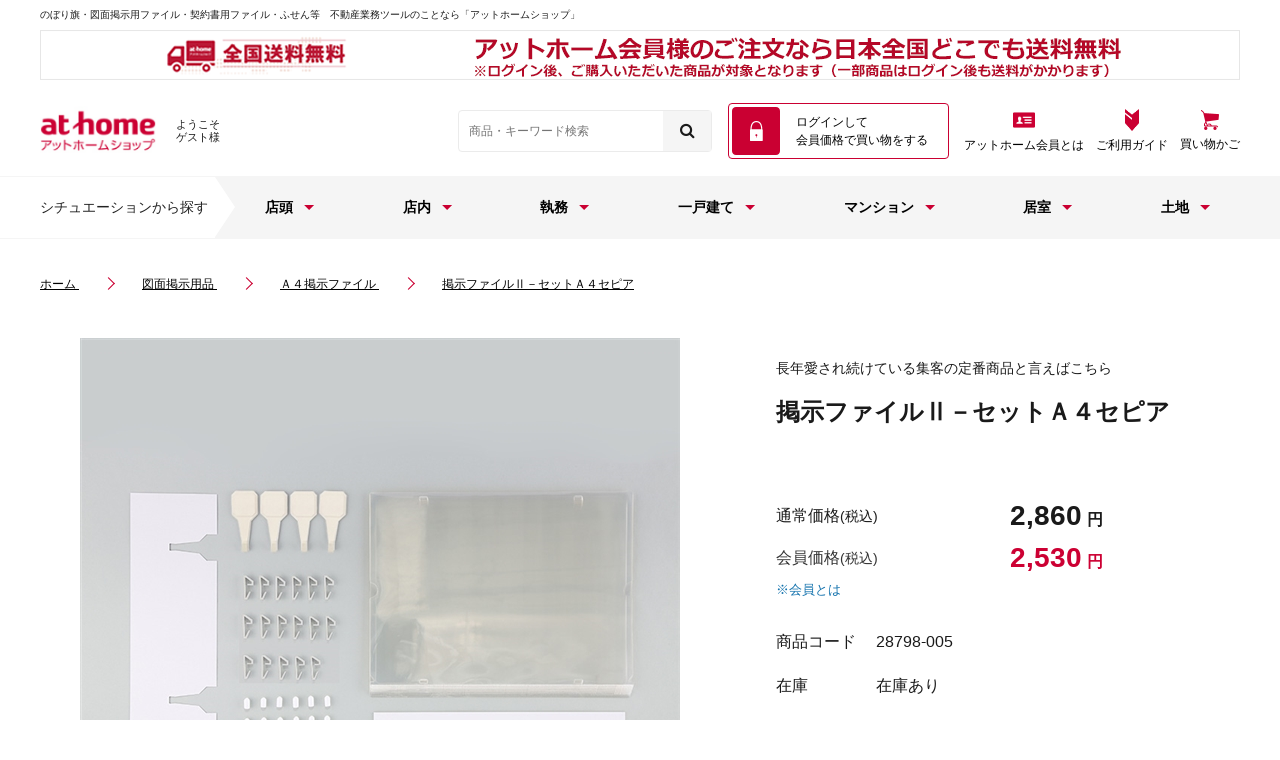

--- FILE ---
content_type: text/html; charset=utf-8
request_url: https://shop.athome.jp/shop/g/g28798-005/
body_size: 19725
content:
<!DOCTYPE html>
<html data-browse-mode="P" lang="ja" >
<head>
<meta charset="UTF-8">
<title>図面掲示ファイルセット(A4_セピア)｜図面掲示用品｜アットホームショップ</title>
<link rel="canonical" href="https://shop.athome.jp/shop/g/g28798-001/">


<meta name="description" content="図面掲示ファイルセット(A4_セピア) | 会員様限定特別価格でのご提供。不動産重要ファイル・不動産のぼりの通販ならアットホームショップ">
<meta name="keywords" content="28798-005,掲示ファイルⅡ－セットＡ４セピア,セピア,不動産,のぼり,看板,旗,ポール,掲示ファイル,横断幕,懸垂幕,販売,通販,アットホーム">

<meta name="wwwroot" content="" />
<meta name="rooturl" content="https://shop.athome.jp" />
<meta name="viewport" content="width=1200">
<link rel="stylesheet" type="text/css" href="https://ajax.googleapis.com/ajax/libs/jqueryui/1.12.1/themes/ui-lightness/jquery-ui.min.css">
<link rel="stylesheet" type="text/css" href="https://maxcdn.bootstrapcdn.com/font-awesome/4.7.0/css/font-awesome.min.css">
<link rel="stylesheet" type="text/css" href="/css/sys/reset.css">
<link rel="stylesheet" type="text/css" href="/css/sys/base.css">
<link rel="stylesheet" type="text/css" href="/css/sys/base_form.css">
<link rel="stylesheet" type="text/css" href="/css/sys/base_misc.css">
<link rel="stylesheet" type="text/css" href="/css/sys/layout.css">
<link rel="stylesheet" type="text/css" href="/css/sys/block_common.css">
<link rel="stylesheet" type="text/css" href="/css/sys/block_customer.css">
<link rel="stylesheet" type="text/css" href="/css/sys/block_goods.css?data=20230531">
<link rel="stylesheet" type="text/css" href="/css/sys/block_order.css?data=20230531">
<link rel="stylesheet" type="text/css" href="/css/sys/block_misc.css?data=20230531">
<link rel="stylesheet" type="text/css" href="/css/sys/block_store.css">
<script src="https://ajax.googleapis.com/ajax/libs/jquery/3.4.1/jquery.min.js"></script>
<script src="https://ajax.googleapis.com/ajax/libs/jqueryui/1.12.1/jquery-ui.min.js"></script>
<script src="/lib/jquery.cookie.js"></script>
<script src="/lib/jquery.balloon.js"></script>
<script src="/lib/goods/jquery.tile.min.js"></script>
<script src="/lib/modernizr-custom.js"></script>
<script src="/js/sys/tmpl.js"></script>
<script src="/js/sys/msg.js"></script>
<script src="/js/sys/sys.js"></script>
<script src="/js/sys/common.js"></script>
<script src="/js/sys/search_suggest.js"></script>
<script src="/js/sys/ui.js"></script>

	
		
		
		<script>
  function viewportSet() {
    var wsw = window.screen.width;
    if (wsw <= 768) {
      // デバイス横幅768以下
      document.querySelector("meta[name='viewport']").setAttribute("content", "width=768");
    } else {
      // それ以外
      document.querySelector("meta[name='viewport']").setAttribute("content", "width=device-width,initial-scale=1.0");
    }
  }
  window.addEventListener("DOMContentLoaded", viewportSet, false);
  window.addEventListener("resize", viewportSet, false);
  window.addEventListener("orientationchange", viewportSet, false);
</script>
<!-- Google Tag Manager -->
<script>(function(w,d,s,l,i){w[l]=w[l]||[];w[l].push({'gtm.start':
new Date().getTime(),event:'gtm.js'});var f=d.getElementsByTagName(s)[0],
j=d.createElement(s),dl=l!='dataLayer'?'&l='+l:'';j.async=true;j.src=
'https://www.googletagmanager.com/gtm.js?id='+i+dl;f.parentNode.insertBefore(j,f);
})(window,document,'script','dataLayer','GTM-WWGHBQ4');</script>
<!-- End Google Tag Manager -->
<meta name="google-site-verification" content="jqJh_pmWai-OwNYKvLdUxWu5Sg1fU4dYT2-Eb_lyl2E" />
<link rel="stylesheet" type="text/css" href="/css/usr/layout.css">
<link rel="stylesheet" type="text/css" href="/css/usr/block.css?data=20240725">
<link  rel="stylesheet" href="/css/usr/swiper-bundle.min.css" />
<link rel="stylesheet" type="text/css" href="/css/usr/user.css">
<link rel="stylesheet" type="text/css" href="/css/usr/user_media.css">
<script src="/js/usr/tmpl.js"></script>
<script src="/js/usr/msg.js"></script>
<script src="/lib/lazysizes.min.js"></script>
<script src="/js/usr/user.js"></script>
<link rel="SHORTCUT ICON" href="/favicon.ico">
	


	<script src="/js/usr/goods.js"></script>



<!-- etm meta -->
<meta property="etm:device" content="desktop" />
<meta property="etm:page_type" content="goods" />
<meta property="etm:cart_item" content="[]" />
<meta property="etm:attr" content="" />
<meta property="etm:goods_detail" content="{&quot;goods&quot;:&quot;28798-005&quot;,&quot;category&quot;:&quot;3010&quot;,&quot;name&quot;:&quot;掲示ファイルⅡ－セットＡ４セピア&quot;,&quot;variation_name1&quot;:&quot;&quot;,&quot;variation_name2&quot;:&quot;セピア&quot;,&quot;item_code&quot;:&quot;&quot;,&quot;backorder_fg&quot;:&quot;1&quot;,&quot;s_dt&quot;:&quot;2002/07/16&quot;,&quot;f_dt&quot;:&quot;2999/12/31 23:59:59&quot;,&quot;release_dt&quot;:&quot;&quot;,&quot;regular&quot;:&quot;&quot;,&quot;set_fg&quot;:&quot;0&quot;,&quot;stock_status&quot;:&quot;1&quot;,&quot;price&quot;:&quot;2860&quot;,&quot;sale_fg&quot;:&quot;false&quot;,&quot;brand&quot;:&quot;&quot;,&quot;brand_name&quot;:&quot;&quot;,&quot;category_name&quot;:&quot;Ａ４掲示ファイル&quot;}" />
<meta property="etm:goods_keyword" content="[{&quot;goods&quot;:&quot;28798-005&quot;,&quot;stock&quot;:&quot;28798005&quot;},{&quot;goods&quot;:&quot;28798-005&quot;,&quot;stock&quot;:&quot;28798-005&quot;},{&quot;goods&quot;:&quot;28798-005&quot;,&quot;stock&quot;:&quot;A4&quot;},{&quot;goods&quot;:&quot;28798-005&quot;,&quot;stock&quot;:&quot;Ａ４掲示ファイル&quot;},{&quot;goods&quot;:&quot;28798-005&quot;,&quot;stock&quot;:&quot;アピール&quot;},{&quot;goods&quot;:&quot;28798-005&quot;,&quot;stock&quot;:&quot;おびいろがみ&quot;},{&quot;goods&quot;:&quot;28798-005&quot;,&quot;stock&quot;:&quot;お見せのウィンドウで図面掲示したい&quot;},{&quot;goods&quot;:&quot;28798-005&quot;,&quot;stock&quot;:&quot;お店のウィンドウで図面掲示したい&quot;},{&quot;goods&quot;:&quot;28798-005&quot;,&quot;stock&quot;:&quot;キャップ&quot;},{&quot;goods&quot;:&quot;28798-005&quot;,&quot;stock&quot;:&quot;けいじ&quot;},{&quot;goods&quot;:&quot;28798-005&quot;,&quot;stock&quot;:&quot;シート&quot;},{&quot;goods&quot;:&quot;28798-005&quot;,&quot;stock&quot;:&quot;セット&quot;},{&quot;goods&quot;:&quot;28798-005&quot;,&quot;stock&quot;:&quot;セピア&quot;},{&quot;goods&quot;:&quot;28798-005&quot;,&quot;stock&quot;:&quot;だいし&quot;},{&quot;goods&quot;:&quot;28798-005&quot;,&quot;stock&quot;:&quot;てんない&quot;},{&quot;goods&quot;:&quot;28798-005&quot;,&quot;stock&quot;:&quot;ファイル&quot;},{&quot;goods&quot;:&quot;28798-005&quot;,&quot;stock&quot;:&quot;フック&quot;},{&quot;goods&quot;:&quot;28798-005&quot;,&quot;stock&quot;:&quot;ポリプロピレン&quot;},{&quot;goods&quot;:&quot;28798-005&quot;,&quot;stock&quot;:&quot;隠す&quot;},{&quot;goods&quot;:&quot;28798-005&quot;,&quot;stock&quot;:&quot;掲示&quot;},{&quot;goods&quot;:&quot;28798-005&quot;,&quot;stock&quot;:&quot;掲示ファイル&quot;},{&quot;goods&quot;:&quot;28798-005&quot;,&quot;stock&quot;:&quot;掲示ファイルⅡ－セットＡ４セピア&quot;},{&quot;goods&quot;:&quot;28798-005&quot;,&quot;stock&quot;:&quot;掲示ファイルⅡ－セットＡ４セピア掲示&quot;},{&quot;goods&quot;:&quot;28798-005&quot;,&quot;stock&quot;:&quot;掲示用&quot;},{&quot;goods&quot;:&quot;28798-005&quot;,&quot;stock&quot;:&quot;図面&quot;},{&quot;goods&quot;:&quot;28798-005&quot;,&quot;stock&quot;:&quot;図面ケース&quot;},{&quot;goods&quot;:&quot;28798-005&quot;,&quot;stock&quot;:&quot;図面掲示&quot;},{&quot;goods&quot;:&quot;28798-005&quot;,&quot;stock&quot;:&quot;図面掲示ファイル&quot;},{&quot;goods&quot;:&quot;28798-005&quot;,&quot;stock&quot;:&quot;整列&quot;},{&quot;goods&quot;:&quot;28798-005&quot;,&quot;stock&quot;:&quot;帯色紙&quot;},{&quot;goods&quot;:&quot;28798-005&quot;,&quot;stock&quot;:&quot;台紙&quot;},{&quot;goods&quot;:&quot;28798-005&quot;,&quot;stock&quot;:&quot;長年愛され続けている集客の定番商品と言えばこちら&quot;},{&quot;goods&quot;:&quot;28798-005&quot;,&quot;stock&quot;:&quot;店頭&quot;},{&quot;goods&quot;:&quot;28798-005&quot;,&quot;stock&quot;:&quot;店頭で気軽に取扱い物件を見てもらいたい&quot;},{&quot;goods&quot;:&quot;28798-005&quot;,&quot;stock&quot;:&quot;店頭で集客したい&quot;},{&quot;goods&quot;:&quot;28798-005&quot;,&quot;stock&quot;:&quot;店頭掲示&quot;},{&quot;goods&quot;:&quot;28798-005&quot;,&quot;stock&quot;:&quot;店内&quot;},{&quot;goods&quot;:&quot;28798-005&quot;,&quot;stock&quot;:&quot;保護&quot;}]" />
<meta property="etm:goods_event" content="[]" />
<meta property="etm:goods_genre" content="[{&quot;genre&quot;:&quot;20&quot;,&quot;name&quot;:&quot;店頭で気軽に取扱い物件を見てもらいたい&quot;,&quot;goods&quot;:&quot;28798-005&quot;}]" />

<script src="/js/sys/goods_ajax_cart.js"></script>
<script src="/js/sys/goods_ajax_bookmark.js"></script>
<script src="/js/sys/goods_ajax_quickview.js"></script>




</head>
<body class="page-goods" 

		

>



<div class="wrapper">
	
		
		
			
					
					
					
					<header id="header" class="pane-header">
  <div class="header_top">
    <p class="heade_top_txt">のぼり旗・図面掲示用ファイル・契約書用ファイル・ふせん等　不動産業務ツールのことなら「アットホームショップ」</p>
<img src="/img/top/head_banner_20250424.png" height="50" width="1200" alt="アットホームショップでの注文は日本全国どこでも送料無料">
  </div>
  <div class="container">
    <div class="header_inr">
      <div class="block-header-logo"><a class="block-header-logo--link img-center" href="https://shop.athome.jp/shop/"><img class="lazyload block-header-logo--img" alt="sitelogo" src="/img/usr/lazyloading.png" data-src="/img/usr/common/sitelogo.png"></a></div>
      <div class="header_welcome">
        <p class="header_welcome_txt">ようこそ</p>
        <p class="header_welcome_username">ゲスト様</p>
      </div>
    </div>
    <div class="header_inr">
      <div class="block-global-search">
        <form name="frmSearch" method="get"  action="/shop/goods/search.aspx">
          <input type="hidden" name="search" value="x">
          <input class="block-global-search--keyword js-suggest-search" type="text" value="" tabindex="1" id="keyword" placeholder="商品・キーワード検索" title="商品を検索する" name="keyword" data-suggest-submit="on" autocomplete="off">
          <button class="block-global-search--submit btn btn-default" type="submit" tabindex="1" name="search" value="search"><i class="fa fa-search" aria-hidden="true"></i></button>
        </form>
      </div>
      <a class="header_loginBtn" href="/shop/customer/menu.aspx">ログインして<br>
      会員価格で買い物をする</a>
      <div class="block-headernav">
        <ul class="block-headernav--item-list">
          <li class="headernav_list_item"><a class="headernav_list_item_link kaiin" href="/shop/pages/member.aspx">アットホーム会員とは</a></li>
          <li class="headernav_list_item"><a class="headernav_list_item_link guide" href="/shop/pages/guide.aspx">ご利用ガイド</a></li>
          <li class="headernav_list_item"><a class="headernav_list_item_link cart" href="/shop/cart/cart.aspx"><span class="block-headernav--cart-count js-cart-count" style="display: none;"></span>買い物かご</a></li>
        </ul>
      </div>
    </div>
  </div>
</header>

					<nav class="pane-globalnav">
  <div class="container">
    <div class="block-globalnav">
      <div class="block-globalnav_label">シチュエーションから探す</div>
      <ul class="block-globalnav--item-list">
        <li class="block-globalnav--item-list-item js-animation-megamenu-hover">
          <p class="block-globalnav--item-list-item-link">店頭<span class="globalnav-hover_arrow"></span></p>
          <!-- ドロップダウン-->
          <div class="menu01 block-globalnav-menu js-submenu-hover" style="display:none">
            <div class="block-globalnav-menu--freespace">
              <div class="globalnav_menu_img img-center"><img src="/img/usr/gnavi/menu01/main.png" alt="店頭" width="372" height="280"/></div>
              <ul class="globalnav_menu_list">
                <li class="globalnav_menu_list_item"><a class="globalnav_menu_list_item_inr" href="/shop/c/c3010/">
                  <div class="globalnav_menu_list_item_img img-center"><img src="/img/usr/gnavi/menu01/01.png" alt="図面表示ファイル" width="96" height="96"/></div>
                  <span class="globalnav_menu_list_item_ttl">図面掲示ファイル</span></a></li>
                <li class="globalnav_menu_list_item"><a class="globalnav_menu_list_item_inr" href="/shop/pages/gift-flower_lp.aspx">
                  <div class="globalnav_menu_list_item_img img-center"><img src="/img/usr/gnavi/menu01/02.png" alt="ギフトフラワー配送サービス" width="96" height="96"/></div>
                  <span class="globalnav_menu_list_item_ttl">ギフトフラワー<br/>
                  配送サービス</span></a></li>
                <li class="globalnav_menu_list_item"><a class="globalnav_menu_list_item_inr" href="/shop/c/c2020/">
                  <div class="globalnav_menu_list_item_img img-center"><img src="/img/usr/gnavi/menu01/03.png" alt="店頭ディスプレイ用フラッグ" width="96" height="96"/></div>
                  <span class="globalnav_menu_list_item_ttl">店頭ディスプレイ用<br/>
                  フラッグ</span></a></li>
                <li class="globalnav_menu_list_item"><a class="globalnav_menu_list_item_inr" href="/shop/c/c3040/">
                  <div class="globalnav_menu_list_item_img img-center"><img src="/img/usr/gnavi/menu01/04.png" alt="LED掲示パネル" width="96" height="96"/></div>
                  <span class="globalnav_menu_list_item_ttl">LED掲示パネル</span></a></li>
                <li class="globalnav_menu_list_item"><a class="globalnav_menu_list_item_inr" href="/shop/c/c4030/">
                  <div class="globalnav_menu_list_item_img img-center"><img src="/img/usr/gnavi/menu01/05.png" alt="店頭用A型看板" width="96" height="96"/></div>
                  <span class="globalnav_menu_list_item_ttl">店頭用A型看板</span></a></li>
                <li class="globalnav_menu_list_item"><a class="globalnav_menu_list_item_inr" href="/shop/c/c1020/">
                  <div class="globalnav_menu_list_item_img img-center"><img src="/img/usr/gnavi/menu01/06.png" alt="店頭用のぼり" width="96" height="96"/></div>
                  <span class="globalnav_menu_list_item_ttl">店頭用のぼり</span></a></li>
              </ul>
            </div>
          </div>
        </li>
        <li class="block-globalnav--item-list-item js-animation-megamenu-hover">
          <p class="block-globalnav--item-list-item-link">店内<span class="globalnav-hover_arrow"></span></p>
          <!-- ドロップダウン-->
          <div class="menu02 block-globalnav-menu js-submenu-hover" style="display:none">
            <div class="block-globalnav-menu--freespace">
              <div class="globalnav_menu_img img-center"><img src="/img/usr/gnavi/menu02/main.png" alt="店内" width="372" height="280"/></div>
              <ul class="globalnav_menu_list">
                <li class="globalnav_menu_list_item"><a class="globalnav_menu_list_item_inr" href="/shop/c/c8060/">
                  <div class="globalnav_menu_list_item_img img-center"><img src="/img/usr/gnavi/menu02/02.png" alt="不動産業標識セット" width="96" height="96"/></div>
                  <span class="globalnav_menu_list_item_ttl">不動産業標識セット</span></a></li>
                <li class="globalnav_menu_list_item"><a class="globalnav_menu_list_item_inr" href="/shop/c/c4020/">
                  <div class="globalnav_menu_list_item_img img-center"><img src="/img/usr/gnavi/menu02/03.png" alt="伝・伝ネット8" width="96" height="96"/></div>
                  <span class="globalnav_menu_list_item_ttl">伝・伝ネット8</span></a></li>
                <li class="globalnav_menu_list_item"><a class="globalnav_menu_list_item_inr" href="/shop/c/c4010/">
                  <div class="globalnav_menu_list_item_img img-center"><img src="/img/usr/gnavi/menu02/04.png" alt="パネラック" width="96" height="96"/></div>
                  <span class="globalnav_menu_list_item_ttl">パネラック</span></a></li>
                <li class="globalnav_menu_list_item"><a class="globalnav_menu_list_item_inr" href="/shop/c/c6010/">
                  <div class="globalnav_menu_list_item_img img-center"><img src="/img/usr/gnavi/menu02/05.png" alt="不動産重要ファイル" width="96" height="96"/></div>
                  <span class="globalnav_menu_list_item_ttl">不動産重要ファイル</span></a></li>
                <!--<li class="globalnav_menu_list_item"><a class="globalnav_menu_list_item_inr" href="/shop/g/g02495-000/">
                    <div class="globalnav_menu_list_item_img img-center"><img src="/img/usr/gnavi/menu02/06.png" alt="士業「印鑑」" width="96" height="96"/></div><span class="globalnav_menu_list_item_ttl">士業「印鑑」</span></a></li>-->
                <li class="globalnav_menu_list_item"><a class="globalnav_menu_list_item_inr" href="/shop/c/c6030/">
                  <div class="globalnav_menu_list_item_img img-center"><img src="/img/usr/gnavi/menu02/07.png" alt="契約書表紙" width="96" height="96"/></div>
                  <span class="globalnav_menu_list_item_ttl">契約書表紙</span></a></li>
                <li class="globalnav_menu_list_item"><a class="globalnav_menu_list_item_inr" href="/shop/c/c6020/">
                  <div class="globalnav_menu_list_item_img img-center"><img src="/img/usr/gnavi/menu02/08.png" alt="業務用付箋" width="96" height="96"/></div>
                  <span class="globalnav_menu_list_item_ttl">業務用付箋</span></a></li>
                <li class="globalnav_menu_list_item"><a class="globalnav_menu_list_item_inr" href="/shop/c/c45/">
                  <div class="globalnav_menu_list_item_img img-center"><img src="/img/usr/gnavi/menu02/09.png" alt="販促用品" width="96" height="96"/></div>
                  <span class="globalnav_menu_list_item_ttl">販促用品</span></a></li>
              </ul>
            </div>
          </div>
        </li>
        <li class="block-globalnav--item-list-item js-animation-megamenu-hover">
          <p class="block-globalnav--item-list-item-link">執務<span class="globalnav-hover_arrow"></span></p>
          <!-- ドロップダウン-->
          <div class="menu03 block-globalnav-menu js-submenu-hover" style="display:none">
            <div class="block-globalnav-menu--freespace">
              <div class="globalnav_menu_img img-center"><img src="/img/usr/gnavi/menu03/main.png" alt="執務" width="372" height="280"/></div>
              <ul class="globalnav_menu_list">
                <li class="globalnav_menu_list_item"><a class="globalnav_menu_list_item_inr" href="/shop/c/c5030/">
                  <div class="globalnav_menu_list_item_img img-center"><img src="/img/usr/gnavi/menu03/01.png" alt="月刊不動産流通" width="96" height="96"/></div>
                  <span class="globalnav_menu_list_item_ttl">月刊不動産流通</span></a></li>
                <!--<li class="globalnav_menu_list_item"><a class="globalnav_menu_list_item_inr" href="/shop/shop/c/c6060/">
                  <div class="globalnav_menu_list_item_img img-center"><img src="/img/usr/gnavi/menu03/02.png" alt="非常用防災バッグ" width="96" height="96"/></div>
                  <span class="globalnav_menu_list_item_ttl">非常用防災バッグ</span></a></li>-->
                <li class="globalnav_menu_list_item"><a class="globalnav_menu_list_item_inr" href="/shop/c/c5020/">
                  <div class="globalnav_menu_list_item_img img-center"><img src="/img/usr/gnavi/menu03/04.png" alt="マンション賃料　インデックス" width="96" height="96"/></div>
                  <span class="globalnav_menu_list_item_ttl">マンション賃料<br/>
                  インデックス</span></a></li>
              </ul>
            </div>
          </div>
        </li>
        <li class="block-globalnav--item-list-item js-animation-megamenu-hover">
          <p class="block-globalnav--item-list-item-link">一戸建て<span class="globalnav-hover_arrow"></span></p>
          <!-- ドロップダウン-->
          <div class="menu04 block-globalnav-menu js-submenu-hover" style="display:none">
            <div class="block-globalnav-menu--freespace">
              <div class="globalnav_menu_img img-center"><img src="/img/usr/gnavi/menu04/main.png" alt="一戸建て" width="372" height="280"/></div>
              <ul class="globalnav_menu_list">
                <li class="globalnav_menu_list_item"><a class="globalnav_menu_list_item_inr" href="/shop/c/c1030/">
                  <div class="globalnav_menu_list_item_img img-center"><img src="/img/usr/gnavi/menu04/01.png" alt="物件現地用のぼり" width="96" height="96"/></div>
                  <span class="globalnav_menu_list_item_ttl">物件現地用のぼり</span></a></li>
                <li class="globalnav_menu_list_item"><a class="globalnav_menu_list_item_inr" href="/shop/c/c2010/">
                  <div class="globalnav_menu_list_item_img img-center"><img src="/img/usr/gnavi/menu04/02.png" alt="横断幕・懸垂幕" width="96" height="96"/></div>
                  <span class="globalnav_menu_list_item_ttl">横断幕・懸垂幕</span></a></li>
                <li class="globalnav_menu_list_item"><a class="globalnav_menu_list_item_inr" href="/shop/c/c4060/">
                  <div class="globalnav_menu_list_item_img img-center"><img src="/img/usr/gnavi/menu04/03.png" alt="インフォパック" width="96" height="96"/></div>
                  <span class="globalnav_menu_list_item_ttl">インフォパック</span></a></li>
                <li class="globalnav_menu_list_item"><a class="globalnav_menu_list_item_inr" href="/shop/c/c8040/">
                  <div class="globalnav_menu_list_item_img img-center"><img src="/img/usr/gnavi/menu04/04.png" alt="プレート看板" width="96" height="96"/></div>
                  <span class="globalnav_menu_list_item_ttl">プレート看板</span></a></li>
              </ul>
            </div>
          </div>
        </li>
        <li class="block-globalnav--item-list-item js-animation-megamenu-hover">
          <p class="block-globalnav--item-list-item-link">マンション<span class="globalnav-hover_arrow"></span></p>
          <!-- ドロップダウン-->
          <div class="menu05 block-globalnav-menu js-submenu-hover" style="display:none">
            <div class="block-globalnav-menu--freespace">
              <div class="globalnav_menu_img img-center"><img src="/img/usr/gnavi/menu05/main.png" alt="マンション" width="372" height="280"/></div>
              <ul class="globalnav_menu_list">
                <li class="globalnav_menu_list_item"><a class="globalnav_menu_list_item_inr" href="/shop/c/c6040/">
                  <div class="globalnav_menu_list_item_img img-center"><img src="/img/usr/gnavi/menu05/01.png" alt="投函防止テープ" width="96" height="96"/></div>
                  <span class="globalnav_menu_list_item_ttl">投函防止テープ</span></a></li>
                <li class="globalnav_menu_list_item"><a class="globalnav_menu_list_item_inr" href="/shop/c/c2010/">
                  <div class="globalnav_menu_list_item_img img-center"><img src="/img/usr/gnavi/menu05/02.png" alt="横断幕・懸垂幕" width="96" height="96"/></div>
                  <span class="globalnav_menu_list_item_ttl">横断幕・懸垂幕</span></a></li>
                <li class="globalnav_menu_list_item"><a class="globalnav_menu_list_item_inr" href="/shop/c/c1030/">
                  <div class="globalnav_menu_list_item_img img-center"><img src="/img/usr/gnavi/menu05/03.png" alt="物件現地用のぼり" width="96" height="96"/></div>
                  <span class="globalnav_menu_list_item_ttl">物件現地用のぼり</span></a></li>
                <li class="globalnav_menu_list_item"><a class="globalnav_menu_list_item_inr" href="/shop/c/c4060/">
                  <div class="globalnav_menu_list_item_img img-center"><img src="/img/usr/gnavi/menu05/04.png" alt="インフォパック" width="96" height="96"/></div>
                  <span class="globalnav_menu_list_item_ttl">インフォパック</span></a></li>
                <li class="globalnav_menu_list_item"><a class="globalnav_menu_list_item_inr" href="/shop/c/c8040/">
                  <div class="globalnav_menu_list_item_img img-center"><img src="/img/usr/gnavi/menu05/05.png" alt="プレート看板" width="96" height="96"/></div>
                  <span class="globalnav_menu_list_item_ttl">プレート看板</span></a></li>
                <li class="globalnav_menu_list_item"><a class="globalnav_menu_list_item_inr" href="/shop/c/c6098/">
                  <div class="globalnav_menu_list_item_img img-center"><img src="/img/usr/gnavi/menu05/06.png" alt="キーボックス" width="96" height="96"/></div>
                  <span class="globalnav_menu_list_item_ttl">キーボックス</span></a></li>
              </ul>
            </div>
          </div>
        </li>
        <!--
        <li class="block-globalnav--item-list-item js-animation-megamenu-hover"><p class="block-globalnav--item-list-item-link">玄関<span class="globalnav-hover_arrow"></span></p>
          <div class="menu06 block-globalnav-menu js-submenu-hover" style="display:none">
            <div class="block-globalnav-menu--freespace">
              <div class="globalnav_menu_img img-center"><img src="/img/usr/gnavi/menu06/main.png" alt="玄関" width="372" height="280"/></div>
              <ul class="globalnav_menu_list">
                <li class="globalnav_menu_list_item"><a class="globalnav_menu_list_item_inr" href="">
                    <div class="globalnav_menu_list_item_img img-center"><img src="/img/usr/gnavi/menu06/01.png" alt="マット" width="96" height="96"/></div><span class="globalnav_menu_list_item_ttl">マット</span></a></li>
              </ul>
            </div>
          </div>
        </li>
-->
        <li class="block-globalnav--item-list-item js-animation-megamenu-hover">
          <p class="block-globalnav--item-list-item-link">居室<span class="globalnav-hover_arrow"></span></p>
          <!-- ドロップダウン-->
          <div class="menu07 block-globalnav-menu js-submenu-hover" style="display:none">
            <div class="block-globalnav-menu--freespace">
              <div class="globalnav_menu_img img-center"><img src="/img/usr/gnavi/menu07/main.png" alt="居室" width="372" height="280"/></div>
              <ul class="globalnav_menu_list">
                <li class="globalnav_menu_list_item"><a class="globalnav_menu_list_item_inr" href="/shop/c/c6070/">
                  <div class="globalnav_menu_list_item_img img-center"><img src="/img/usr/gnavi/menu07/01.png" alt="家具サイズシート" width="398" height="96"/></div>
                  <span class="globalnav_menu_list_item_ttl">家具サイズシート</span></a></li>
                <li class="globalnav_menu_list_item"><a class="globalnav_menu_list_item_inr" href="/shop/c/c6110/">
                  <div class="globalnav_menu_list_item_img img-center"><img src="/img/usr/gnavi/menu07/02.png" alt="物件管理用カーテン" width="96" height="96"/></div>
                  <span class="globalnav_menu_list_item_ttl">物件管理用カーテン</span></a></li>
                <li class="globalnav_menu_list_item"><a class="globalnav_menu_list_item_inr" href="/shop/c/c6100/">
                  <div class="globalnav_menu_list_item_img img-center"><img src="/img/usr/gnavi/menu07/03.png" alt="内見用スリッパ" width="96" height="96"/></div>
                  <span class="globalnav_menu_list_item_ttl">内見用スリッパ</span></a></li>
                <li class="globalnav_menu_list_item"><a class="globalnav_menu_list_item_inr" href="/shop/c/c6097/">
                  <div class="globalnav_menu_list_item_img img-center"><img src="/img/usr/gnavi/menu07/04.png" alt="内見用LEDライト" width="96" height="96"/></div>
                  <span class="globalnav_menu_list_item_ttl">内見用LEDライト</span></a></li>
              </ul>
            </div>
          </div>
        </li>
        <li class="block-globalnav--item-list-item js-animation-megamenu-hover">
          <p class="block-globalnav--item-list-item-link">土地<span class="globalnav-hover_arrow"></span></p>
          <!-- ドロップダウン-->
          <div class="menu08 block-globalnav-menu js-submenu-hover" style="display:none">
            <div class="block-globalnav-menu--freespace">
              <div class="globalnav_menu_img img-center"><img src="/img/usr/gnavi/menu08/main.png" alt="土地" width="372" height="280"/></div>
              <ul class="globalnav_menu_list">
                <li class="globalnav_menu_list_item"><a class="globalnav_menu_list_item_inr" href="/shop/c/c1040/">
                  <div class="globalnav_menu_list_item_img img-center"><img src="/img/usr/gnavi/menu08/01.png" alt="現地用ヒートカットのぼり" width="96" height="96"/></div>
                  <span class="globalnav_menu_list_item_ttl">現地用ヒートカットのぼり</span></a></li>
                <li class="globalnav_menu_list_item"><a class="globalnav_menu_list_item_inr" href="/shop/c/c8040/">
                  <div class="globalnav_menu_list_item_img img-center"><img src="/img/usr/gnavi/menu08/02.png" alt="プレート看板" width="96" height="96"/></div>
                  <span class="globalnav_menu_list_item_ttl">プレート看板</span></a></li>
                <li class="globalnav_menu_list_item"><a class="globalnav_menu_list_item_inr" href="/shop/c/c4060/">
                  <div class="globalnav_menu_list_item_img img-center"><img src="/img/usr/gnavi/menu08/03.png" alt="インフォパック" width="96" height="96"/></div>
                  <span class="globalnav_menu_list_item_ttl">インフォパック</span></a></li>
              </ul>
            </div>
          </div>
        </li>
      </ul>
    </div>
  </div>
</nav>
					
					
			
		
	
	
<div class="pane-topic-path">
	<div class="container">
		<div class="block-topic-path">
	<ul class="block-topic-path--list" id="bread-crumb-list" itemscope itemtype="https://schema.org/BreadcrumbList">
		<li class="block-topic-path--category-item block-topic-path--item__home" itemscope itemtype="https://schema.org/ListItem" itemprop="itemListElement">
	<a href="https://shop.athome.jp/shop/" itemprop="item">
		<span itemprop="name">ホーム</span>
	</a>
	<meta itemprop="position" content="1" />
</li>

<li class="block-topic-path--category-item" itemscope itemtype="https://schema.org/ListItem" itemprop="itemListElement">

	<a href="https://shop.athome.jp/shop/c/c30/" itemprop="item">
		<span itemprop="name">図面掲示用品</span>
	</a>
	<meta itemprop="position" content="2" />
</li>


<li class="block-topic-path--category-item" itemscope itemtype="https://schema.org/ListItem" itemprop="itemListElement">

	<a href="https://shop.athome.jp/shop/c/c3010/" itemprop="item">
		<span itemprop="name">Ａ４掲示ファイル</span>
	</a>
	<meta itemprop="position" content="3" />
</li>


<li class="block-topic-path--category-item block-topic-path--item__current" itemscope itemtype="https://schema.org/ListItem" itemprop="itemListElement">

	<a href="https://shop.athome.jp/shop/g/g28798-005/" itemprop="item">
		<span itemprop="name">掲示ファイルⅡ－セットＡ４セピア</span>
	</a>
	<meta itemprop="position" content="4" />
</li>


	</ul>

</div>
	</div>
</div>
<div class="pane-contents">
<div class="container">

<div class="pane-left-menu">
<div id="block_of_leftmenu_top" class="block-left-menu-top">


		


</div>
<div id="block_of_categorytree" class="block-category-tree">
<h2 class="pane-block--title block-category-tree--header"><a href="/shop/c/">カテゴリで探す</a></h2>

<ul class="block-category-tree--items block-category-tree--level-1">

	<li class="block-category-tree--item">


	<a href="/shop/c/c6010/"><figure class="img-center block-category-tree--image"><img src="/img/usr/lazyloading.png" data-src="/img/category/3/6010.png" alt="不動産重要ファイル" class="lazyload"></figure><span>不動産重要ファイル</span></a>

	<ul class="block-category-tree--items block-category-tree--level-2">

	<li class="block-category-tree--item">


	<a href="/shop/c/c0101/"><span>不動産重要ファイル</span></a>

	
	</li>

	<li class="block-category-tree--item">


	<a href="/shop/c/c8001/"><span>名入れ不動産重要ファイル</span></a>

	
	</li>

	<li class="block-category-tree--item">


	<a href="/shop/c/c0102/"><span>不動産重要ファイルソフト</span></a>

	
	</li>

</ul>

	</li>

	<li class="block-category-tree--item">


	<a href="/shop/c/c02/"><figure class="img-center block-category-tree--image"><img src="/img/usr/lazyloading.png" data-src="/img/category/3/02.png" alt="契約業務用品" class="lazyload"></figure><span>契約業務用品</span></a>

	<ul class="block-category-tree--items block-category-tree--level-2">

	<li class="block-category-tree--item">


	<a href="/shop/c/c6020/"><span>不動産業務用付箋</span></a>

	
	</li>

	<li class="block-category-tree--item">


	<a href="/shop/c/c6030/"><span>契約書表紙</span></a>

	
	</li>

	<li class="block-category-tree--item">


	<a href="/shop/c/c0203/"><span>名入れ封筒</span></a>

	
	</li>

	<li class="block-category-tree--item">


	<a href="/shop/c/c0204/"><span>名入れ手提げ袋</span></a>

	
	</li>

</ul>

	</li>

	<li class="block-category-tree--item">


	<a href="/shop/c/c10/"><figure class="img-center block-category-tree--image"><img src="/img/usr/lazyloading.png" data-src="/img/category/3/10.png" alt="不動産業務用のぼり" class="lazyload"></figure><span>不動産業務用のぼり</span></a>

	<ul class="block-category-tree--items block-category-tree--level-2">

	<li class="block-category-tree--item">


	<a href="/shop/c/c1020/"><span>店頭用のぼり</span></a>

	
	</li>

	<li class="block-category-tree--item">


	<a href="/shop/c/c1050/"><span>店頭用のぼり（季節デザイン）</span></a>

	
	</li>

	<li class="block-category-tree--item">


	<a href="/shop/c/c1030/"><span>物件現地用のぼり</span></a>

	
	</li>

	<li class="block-category-tree--item">


	<a href="/shop/c/c8002/"><span>名入れのぼり</span></a>

	
	</li>

	<li class="block-category-tree--item">


	<a href="/shop/c/c1060/"><span>のぼり掲出用品</span></a>

	
	</li>

</ul>

	</li>

	<li class="block-category-tree--item">


	<a href="/shop/c/c20/"><figure class="img-center block-category-tree--image"><img src="/img/usr/lazyloading.png" data-src="/img/category/3/20.png" alt="横断幕・懸垂幕・フラッグ" class="lazyload"></figure><span>横断幕・懸垂幕・フラッグ</span></a>

	<ul class="block-category-tree--items block-category-tree--level-2">

	<li class="block-category-tree--item">


	<a href="/shop/c/c2010/"><span>横断幕・懸垂幕</span></a>

	
	</li>

	<li class="block-category-tree--item">


	<a href="/shop/c/c8003/"><span>名入れ横断幕・懸垂幕</span></a>

	
	</li>

	<li class="block-category-tree--item">


	<a href="/shop/c/c2012/"><span>横断幕・懸垂幕掲出用品</span></a>

	
	</li>

	<li class="block-category-tree--item">


	<a href="/shop/c/c2020/"><span>店頭ディスプレイ用フラッグ</span></a>

	
	</li>

	<li class="block-category-tree--item">


	<a href="/shop/c/c2021/"><span>連続旗</span></a>

	
	</li>

</ul>

	</li>

	<li class="block-category-tree--item">


	<a href="/shop/c/c30/"><figure class="img-center block-category-tree--image"><img src="/img/usr/lazyloading.png" data-src="/img/category/3/30.png" alt="図面掲示用品" class="lazyload"></figure><span>図面掲示用品</span></a>

	<ul class="block-category-tree--items block-category-tree--level-2">

	<li class="block-category-tree--item__open">


	<a href="/shop/c/c3010/"><span>Ａ４掲示ファイル</span></a>

	
	</li>

	<li class="block-category-tree--item">


	<a href="/shop/c/c3011/"><span>Ｂ４掲示ファイル</span></a>

	
	</li>

	<li class="block-category-tree--item">


	<a href="/shop/c/c3030/"><span>掲示ファイル用備品</span></a>

	
	</li>

</ul>

	</li>

	<li class="block-category-tree--item">


	<a href="/shop/c/c3040/"><figure class="img-center block-category-tree--image"><img src="/img/usr/lazyloading.png" data-src="/img/category/3/3040.png" alt="LED掲示パネル" class="lazyload"></figure><span>LED掲示パネル</span></a>

	<ul class="block-category-tree--items block-category-tree--level-2">

	<li class="block-category-tree--item">


	<a href="/shop/c/c3101/"><span>Ａ４LED掲示パネル</span></a>

	
	</li>

	<li class="block-category-tree--item">


	<a href="/shop/c/c3102/"><span>Ｂ４LED掲示パネル</span></a>

	
	</li>

</ul>

	</li>

	<li class="block-category-tree--item">


	<a href="/shop/c/c40/"><figure class="img-center block-category-tree--image"><img src="/img/usr/lazyloading.png" data-src="/img/category/3/40.png" alt="Ａ型看板・図面展示用品" class="lazyload"></figure><span>Ａ型看板・図面展示用品</span></a>

	<ul class="block-category-tree--items block-category-tree--level-2">

	<li class="block-category-tree--item">


	<a href="/shop/c/c4030/"><span>店頭用A型看板</span></a>

	
	</li>

	<li class="block-category-tree--item">


	<a href="/shop/c/c4002/"><span>ポスター用A型看板</span></a>

	
	</li>

	<li class="block-category-tree--item">


	<a href="/shop/c/c4010/"><span>店内用図面展示ラック</span></a>

	
	</li>

	<li class="block-category-tree--item">


	<a href="/shop/c/c4020/"><span>店内用図面掲示スタンド</span></a>

	
	</li>

</ul>

	</li>

	<li class="block-category-tree--item">


	<a href="/shop/c/c8060/"><figure class="img-center block-category-tree--image"><img src="/img/usr/lazyloading.png" data-src="/img/category/3/8060.png" alt="不動産関連標識" class="lazyload"></figure><span>不動産関連標識</span></a>

	<ul class="block-category-tree--items block-category-tree--level-2">

	<li class="block-category-tree--item">


	<a href="/shop/c/c4101/"><span>宅地建物取引業者票セット</span></a>

	
	</li>

	<li class="block-category-tree--item">


	<a href="/shop/c/c4102/"><span>賃貸住宅管理業者登録票セット</span></a>

	
	</li>

	<li class="block-category-tree--item">


	<a href="/shop/c/c4103/"><span>報酬額表</span></a>

	
	</li>

</ul>

	</li>

	<li class="block-category-tree--item">


	<a href="/shop/c/c42/"><figure class="img-center block-category-tree--image"><img src="/img/usr/lazyloading.png" data-src="/img/category/3/42.png" alt="物件現地用品" class="lazyload"></figure><span>物件現地用品</span></a>

	<ul class="block-category-tree--items block-category-tree--level-2">

	<li class="block-category-tree--item">


	<a href="/shop/c/c6040/"><span>投函防止テープ</span></a>

	
	</li>

	<li class="block-category-tree--item">


	<a href="/shop/c/c8004/"><span>名入れ投函防止ステッカー</span></a>

	
	</li>

	<li class="block-category-tree--item">


	<a href="/shop/c/c6098/"><span>キーボックス</span></a>

	
	</li>

	<li class="block-category-tree--item">


	<a href="/shop/c/c6100/"><span>内見用スリッパ</span></a>

	
	</li>

	<li class="block-category-tree--item">


	<a href="/shop/c/c6070/"><span>家具サイズシート</span></a>

	
	</li>

	<li class="block-category-tree--item">


	<a href="/shop/c/c6097/"><span>内見用LEDライト</span></a>

	
	</li>

	<li class="block-category-tree--item">


	<a href="/shop/c/c6110/"><span>物件管理用カーテン</span></a>

	
	</li>

	<li class="block-category-tree--item">


	<a href="/shop/c/c4211/"><span>駐輪ステッカー</span></a>

	
	</li>

	<li class="block-category-tree--item">


	<a href="/shop/c/c4220/"><span>建設現場用 法廷看板</span></a>

	
	</li>

</ul>

	</li>

	<li class="block-category-tree--item">


	<a href="/shop/c/c4060/"><figure class="img-center block-category-tree--image"><img src="/img/usr/lazyloading.png" data-src="/img/category/3/4060.png" alt="屋外用チラシケース" class="lazyload"></figure><span>屋外用チラシケース</span></a>

	<ul class="block-category-tree--items block-category-tree--level-2">

	<li class="block-category-tree--item">


	<a href="/shop/c/c4301/"><span>インフォパック</span></a>

	
	</li>

</ul>

	</li>

	<li class="block-category-tree--item">


	<a href="/shop/c/c8040/"><figure class="img-center block-category-tree--image"><img src="/img/usr/lazyloading.png" data-src="/img/category/3/8040.png" alt="募集看板" class="lazyload"></figure><span>募集看板</span></a>

	<ul class="block-category-tree--items block-category-tree--level-2">

	<li class="block-category-tree--item">


	<a href="/shop/c/c4401/"><span>プレート看板(定型タイトル)</span></a>

	
	</li>

	<li class="block-category-tree--item">


	<a href="/shop/c/c4402/"><span>プレート看板(フリータイトル)</span></a>

	
	</li>

	<li class="block-category-tree--item">


	<a href="/shop/c/c4403/"><span>野立て看板</span></a>

	
	</li>

</ul>

	</li>

	<li class="block-category-tree--item">


	<a href="/shop/c/c45/"><figure class="img-center block-category-tree--image"><img src="/img/usr/lazyloading.png" data-src="/img/category/3/45.png" alt="販促用品" class="lazyload"></figure><span>販促用品</span></a>

	<ul class="block-category-tree--items block-category-tree--level-2">

	<li class="block-category-tree--item">


	<a href="/shop/c/c4501/"><span>名入れ文房具</span></a>

	
	</li>

	<li class="block-category-tree--item">


	<a href="/shop/c/c4502/"><span>文房具</span></a>

	
	</li>

	<li class="block-category-tree--item">


	<a href="/shop/c/c8006/"><span>名入れタオル</span></a>

	
	</li>

	<li class="block-category-tree--item">


	<a href="/shop/c/c4508/"><span>名入れウェットティッシュ</span></a>

	
	</li>

	<li class="block-category-tree--item">


	<a href="/shop/c/c4506/"><span>名入れカイロ</span></a>

	
	</li>

	<li class="block-category-tree--item">


	<a href="/shop/c/c4505/"><span>名入れ防災セット</span></a>

	
	</li>

	<li class="block-category-tree--item">


	<a href="/shop/c/c4507/"><span>名刺ポケット付きノベルティ</span></a>

	
	</li>

</ul>

	</li>

	<li class="block-category-tree--item">


	<a href="/shop/c/c49/"><figure class="img-center block-category-tree--image"><img src="/img/usr/lazyloading.png" data-src="/img/category/3/49.png" alt="名刺" class="lazyload"></figure><span>名刺</span></a>

	<ul class="block-category-tree--items block-category-tree--level-2">

	<li class="block-category-tree--item">


	<a href="/shop/c/c4701/"><span>名刺</span></a>

	
	</li>

	<li class="block-category-tree--item">


	<a href="/shop/c/c4702/"><span>名刺（押し花付き）</span></a>

	
	</li>

</ul>

	</li>

	<li class="block-category-tree--item">


	<a href="/shop/c/c51/"><figure class="img-center block-category-tree--image"><img src="/img/usr/lazyloading.png" data-src="/img/category/3/51.png" alt="事務用品" class="lazyload"></figure><span>事務用品</span></a>

	<ul class="block-category-tree--items block-category-tree--level-2">

	<li class="block-category-tree--item">


	<a href="/shop/c/c5101/"><span>事務所保管用キーボックス</span></a>

	
	</li>

</ul>

	</li>

	<li class="block-category-tree--item">


	<a href="/shop/c/c46/"><figure class="img-center block-category-tree--image"><img src="/img/usr/lazyloading.png" data-src="/img/category/3/46.png" alt="会社備蓄品" class="lazyload"></figure><span>会社備蓄品</span></a>

	<ul class="block-category-tree--items block-category-tree--level-2">

	<li class="block-category-tree--item">


	<a href="/shop/c/c6060/"><span>非常用防災バッグ</span></a>

	
	</li>

</ul>

	</li>

	<li class="block-category-tree--item">


	<a href="/shop/c/c47/"><figure class="img-center block-category-tree--image"><img src="/img/usr/lazyloading.png" data-src="/img/category/3/47.png" alt="不動産調査用品" class="lazyload"></figure><span>不動産調査用品</span></a>

	<ul class="block-category-tree--items block-category-tree--level-2">

	<li class="block-category-tree--item">


	<a href="/shop/c/c5020/"><span>マンション賃料インデックス</span></a>

	
	</li>

</ul>

	</li>

	<li class="block-category-tree--item">


	<a href="/shop/c/c50/"><figure class="img-center block-category-tree--image"><img src="/img/usr/lazyloading.png" data-src="/img/category/3/50.png" alt="月刊不動産流通、その他冊子" class="lazyload"></figure><span>月刊不動産流通、その他冊子</span></a>

	<ul class="block-category-tree--items block-category-tree--level-2">

	<li class="block-category-tree--item">


	<a href="/shop/c/c5030/"><span>月刊不動産流通</span></a>

	
	</li>

</ul>

	</li>

</ul>


</div>
<div id="block_of_leftmenu_middle" class="block-left-menu-middle">


		


</div>
<div id="block_of_genretree" class="block-genre-tree">
<h2 class="pane-block--title block-genre-tree--header"><a href="/shop/r/">目的で探す</a></h2>
<ul class="block-genre-tree--items block-genre-tree--level1">

	<li class="block-genre-tree--item">


	<a href="/shop/r/r10/"><span>目を引く店頭訴求で来店率をアップしたい</span></a>

	
	</li>

	<li class="block-genre-tree--item">


	<a href="/shop/r/r20/"><span>店頭で気軽に取扱い物件を見てもらいたい</span></a>

	
	</li>

	<li class="block-genre-tree--item">


	<a href="/shop/r/r21/"><span>店内で自由に物件情報を見てもらいたい</span></a>

	
	</li>

	<li class="block-genre-tree--item">


	<a href="/shop/r/r22/"><span>不動産の契約時に役立つ商品を揃えたい</span></a>

	
	</li>

	<li class="block-genre-tree--item">


	<a href="/shop/r/r23/"><span>不動産事務所に必要な備品を準備したい</span></a>

	
	</li>

	<li class="block-genre-tree--item">


	<a href="/shop/r/r24/"><span>店内を装飾して明るい雰囲気のお店にしたい</span></a>

	
	</li>

	<li class="block-genre-tree--item">


	<a href="/shop/r/r25/"><span>不動産の市場動向を知り、提案や社内学習に役立てたい</span></a>

	
	</li>

	<li class="block-genre-tree--item">


	<a href="/shop/r/r30/"><span>住宅展示場や新築物件など、現地での集客を強化したい</span></a>

	
	</li>

	<li class="block-genre-tree--item">


	<a href="/shop/r/r31/"><span>売り物件、入居者募集物件などの現地反響を強化したい</span></a>

	
	</li>

	<li class="block-genre-tree--item">


	<a href="/shop/r/r35/"><span>成約率アップにつながる物件案内時の必需品を揃えたい</span></a>

	
	</li>

	<li class="block-genre-tree--item">


	<a href="/shop/r/r36/"><span>空室物件の管理業務を改善したい</span></a>

	
	</li>

	<li class="block-genre-tree--item">


	<a href="/shop/r/r60/"><span>名入れの業務用品やノベルティ向け商品で会社(自社名)をアピールしたい</span></a>

	
	</li>

	<li class="block-genre-tree--item">


	<a href="/shop/r/r61/"><span>もらって嬉しいノベルティグッズを作りたい</span></a>

	
	</li>

</ul>


</div>
<div id="block_of_leftmenu_bottom" class="block-left-menu-bottom">


		<div class="left_links">
<a class="left_link_wrap" href="/shop/pages/guide.aspx">
  <p class="left_link_txt guide">ご利用ガイド</p></a>
<a class="left_link_wrap" href="/shop/everyform/form.aspx?questionnaire=request">
  <div class="left_link_inr">
    <p class="left_link_txt request">商品リクエスト</p>
    <p class="left_link_sub">お客様の声をお聞かせください</p>
  </div>
</a>
</div>

<div class="left_bnrs">
		<a class="left_bnr img-center nairebanner"data-gtm-click="nairebanner" href="https://shop.athome.jp/shop/pages/original-hansokugoods.aspx" target="_blank">
		<img class="left_bnr_img lazyload" src="/img/usr/lazyloading.png" data-src="/img/usr/left-menu/mitsumori-sidebanner.png" alt="オリジナル販促グッズ見積り依頼"></a>

        <!--<a class="left_bnr img-center" href="/shop/g/g00013-081/" target="_blank">
		<img class="left_bnr_img lazyload" src="/img/usr/lazyloading.png" data-src="/img/usr/left-menu/banner13.jpg" alt="住宅マーケットインデックス"></a>-->

		<!--<a class="left_bnr img-center" href="/shop/pages/theta_sc2_for_business.aspx">
		<img class="left_bnr_img lazyload" src="/img/usr/lazyloading.png" data-src="/img/usr/left-menu/thetasc2_bn.jpg" alt="RICOH THETA"></a>-->

		<a class="left_bnr img-center" href="/shop/pages/gift-flower_lp.aspx">
		<img class="left_bnr_img lazyload" src="/img/usr/lazyloading.png" data-src="/img/usr/left-menu/img_bn05.jpg" alt="ギフトフラワー配送サービス"></a>

		<a class="left_bnr img-center" href="/shop/pages/productvideo.aspx">
		<img class="left_bnr_img lazyload" src="/img/usr/lazyloading.png" data-src="/img/usr/left-menu/productmovie.jpg" alt="商品紹介動画ギャラリー"></a>

		<a class="left_bnr img-center apartbanner" data-gtm-click="apartbanner" href="https://business.athome.jp/service/am_toukei/" target="_blank">
		<img class="left_bnr_img lazyload" src="/img/usr/lazyloading.png" data-src="/img/usr/left-menu/apartment_banner.jpg" alt="アパート・マンション統計データ"></a>

		<!--<a class="left_bnr img-center creclabanner" data-gtm-click="creclabanner" href="https://nac-duskin.com/contact_80171/" target="_blank">
		<img class="left_bnr_img lazyload" src="/img/usr/lazyloading.png" data-src="/img/usr/left-menu/crecla_banner.jpg" alt="クリクラ_加盟店様限定価格のご紹介"></a>-->

		<!--<a class="left_bnr img-center" href="https://atbb.athome.jp/service/kashi_moushikomi/index.html?iesrc=ctr" target="_blank">
		<img class="left_bnr_img lazyload" src="/img/usr/lazyloading.png" data-src="/img/usr/left-menu/bnr09.png" alt="建物状況調査/既存住宅瑕疵保証・保険サービス　耐震診断／耐震基準適合証明書発行サービス"></a>-->

		<!--<a class="left_bnr img-center" href="https://business.athome.jp/service/reform_kakaku/" target="_blank">
		<img class="left_bnr_img lazyload" src="/img/usr/lazyloading.png" data-src="/img/usr/left-menu/bnr10.png" alt="リフォーム価格シミュレーター"></a>-->

</div>


</div>



</div>

<main class="pane-main">

<div class="block-goods-detail">
	<div class="pane-goods-header">

		<div class="block-goods-detail--promotion-freespace">
			
		</div>

		<input type="hidden" value="05" id="hidden_variation_group">
		<input type="hidden" value="0" id="variation_design_type">
		<input type="hidden" value="28798-005" id="hidden_goods">
		<input type="hidden" value="掲示ファイルⅡ－セットＡ４セピア" id="hidden_goods_name">
		<input type="hidden" value="fb7c3fe3d61561775480ab53bec7fba1a1a92b0ac4b3ecca3cdc00efa54109f2" id="js_crsirefo_hidden">
	</div>

	<div class="pane-goods-left-side" id="gallery">
		<div class="block-src-l">

			<a href="/img/goods/5/28798-005_f81b0ebfb64b4d049279eeaa51366bee.jpg" name="28798-005" title="掲示ファイルⅡ(セット・A4・セピア)の商品写真" class="js-lightbox-gallery-info">

				<figure><img src="/img/usr/lazyloading.png" data-src="/img/goods/L/28798-005_1e7d51fb40eb4eceb17d3dce888c720e.jpg" alt="掲示ファイルⅡ(セット・A4・セピア)の商品写真" class="lazyload block-src-l--image"></figure>

			</a>


			<div>掲示ファイルⅡ(セット・A4・セピア)の商品写真</div>

		</div>


		<div class="block-goods-gallery" id="gallery">
			<ul>
	
				<li class="block-goods-gallery--src-1">
					<a href="/img/goods/1/28798-005_38d693a6d26a48e4b8d17dd2353535ec.jpg" name="28798-005" title="掲示ファイルⅡ(セット・A4・セピア)の設置イメージ" class="js-lightbox-gallery-info">
						<figure class="img-center"><img src="/img/usr/lazyloading.png" data-src="/img/goods/1/28798-005_38d693a6d26a48e4b8d17dd2353535ec.jpg" alt="掲示ファイルⅡ(セット・A4・セピア)の設置イメージ"  class="lazyload"></figure>
					</a>
				</li>
	
	
				<li class="block-goods-gallery--src-2">
					<a href="/img/goods/2/28798-005_c31b3268b24c4b0c90995d491e3005a6.jpg" name="28798-005" title="ファイルに物件図面を入れているイメージ写真" class="js-lightbox-gallery-info">
						<figure class="img-center"><img src="/img/usr/lazyloading.png" data-src="/img/goods/2/28798-005_c31b3268b24c4b0c90995d491e3005a6.jpg" alt="ファイルに物件図面を入れているイメージ写真"  class="lazyload"></figure>
					</a>
				</li>
	
	
				<li class="block-goods-gallery--src-3">
					<a href="/img/goods/3/28798-005_e7c4fcd1d3f0436f979ebf5c6e15fdba.jpg" name="28798-005" title="固定台紙を使って吊下フックを取り付けているイメージ" class="js-lightbox-gallery-info">
						<figure class="img-center"><img src="/img/usr/lazyloading.png" data-src="/img/goods/3/28798-005_e7c4fcd1d3f0436f979ebf5c6e15fdba.jpg" alt="固定台紙を使って吊下フックを取り付けているイメージ"  class="lazyload"></figure>
					</a>
				</li>
	
	
				<li class="block-goods-gallery--src-4">
					<a href="/img/goods/4/28798-005_cba38c89c8db4199888a9e384de46e74.jpg" name="28798-005" title="吊下げフックにフックキャップを取り付けたイメージ写真" class="js-lightbox-gallery-info">
						<figure class="img-center"><img src="/img/usr/lazyloading.png" data-src="/img/goods/4/28798-005_cba38c89c8db4199888a9e384de46e74.jpg" alt="吊下げフックにフックキャップを取り付けたイメージ写真"  class="lazyload"></figure>
					</a>
				</li>
	
	
				<li class="block-goods-gallery--src-d1">
					<a href="/img/goods/D1/28798-005_1a5d22b34f19472d912223dd7c2327de.jpg" name="28798-005" title="ファイルに左から物件図面を差し込んでいるイメージ" class="js-lightbox-gallery-info">
						<figure class="img-center"><img src="/img/usr/lazyloading.png" data-src="/img/goods/D1/28798-005_1a5d22b34f19472d912223dd7c2327de.jpg" alt="ファイルに左から物件図面を差し込んでいるイメージ"  class="lazyload"></figure>
					</a>
				</li>
	
	
				<li class="block-goods-gallery--src-d2">
					<a href="/img/goods/D2/28798-005_8c24b4c95688430293f9c0cc5e0018a1.jpg" name="28798-005" title="ファイルに右から物件図面を差し込んでいるイメージ" class="js-lightbox-gallery-info">
						<figure class="img-center"><img src="/img/usr/lazyloading.png" data-src="/img/goods/D2/28798-005_8c24b4c95688430293f9c0cc5e0018a1.jpg" alt="ファイルに右から物件図面を差し込んでいるイメージ"  class="lazyload"></figure>
					</a>
				</li>
	
	
	
	
	
	
	
	
	
			</ul>
		</div>



		<div class="block-goods-comment1">
			<div class="subarea">
<p class="subtext">
店頭や店内で物件図面をアピールするのに最適な図面掲示用ファイルのセットです。<br>
このセットには、A4判の図面掲示用ファイル10枚と帯色紙などの各種備品が含まれています。<br>
※帯色紙は６色からお選びいただけるので、物件を種目ごとに色で区別することも可能です。</p>
</div><h2 class="sub_feature">掲示ファイルⅡの紹介動画</h2><br><br>
<div class="iframeWrap">
        <iframe width="700" height="400" src="https://api01-platform.stream.co.jp/apiservice/plt3/Mzk4NA%3d%3d%23Mjc3OQ%3d%3d%23280%23168%230%2339E6A0592400%23MDoyOjc6YTpmOzEwOzEwOzEw%23" title="keijifile"  frameborder="0" allow="accelerometer; autoplay; clipboard-write; encrypted-media; gyroscope; picture-in-picture" allowfullscreen></iframe>
    </div>
    <p class="iframeWrap_p">※音が出ますのでご注意ください</p></br>
<script type="application/ld+json">
  {
    "@context": "https://schema.org",
    "@type": "VideoObject",
    "name": "掲示ファイルⅡ商品紹介",
    "description": "掲示ファイルⅡについてのご紹介",
    "thumbnailURL": "http://eqd600jyen.eq.webcdn.stream.ne.jp/www50/eqd600jyen/jmc_pub/thumbnail/00028/89850288ac194aff9d86ec256604d3e8_26_11.jpg",
    "uploadDate":"2023/9/19",
    "contentUrl":"https://api01-platform.stream.co.jp/apiservice/plt3/Mzk4NA%3d%3d%23Mjc3OQ%3d%3d%23280%23168%230%2339E6A0592400%23MDoyOjc6YTpmOzEwOzEwOzEw%23"
  }
</script>
		</div>


		<div class="block-goods-comment2">
			<h2 class="sub_feature">商品の特徴</h2>
<div class="subarea02">
  <div class="subarea_inner">
    <h3 class="subarea_ttl__red">簡単に物件図面を掲示できるファイル</h3>
    <p class="subtext">きれいに並べられた図面掲示で店頭・店内の注目度をアップすることができます。<br/>付属の帯色紙を使用すれば、商号部分などを隠すことが可能です。</p>
  </div>
  <div class="subphotoimg"><a class="subphotoimg_inr img-center" href="/img/goods/keijifile/keijifile_set_A4_005_2.jpg" rel="lightbox"><img class="subphotoimg_img" src="/img/goods/keijifile/keijifile_set_A4_005_2.jpg" alt="掲示ファイルⅡ(セット・A4・セピア)の店頭掲出イメージ"></a></div>
</div>
<div class="subarea02">
  <div class="subarea_inner">
    <h3 class="subarea_ttl__red">上部・左右開口で物件図面の入れ替えがスムーズ</h3>
    <p class="subtext">物件図面の入れ替えをスムーズにするため、ファイルの上部・左右を開口しています。</p>
  </div>
  <div class="subphotoimg"><a class="subphotoimg_inr img-center" href="/img/goods/keijifile/keijifile_set_A4_002_3.jpg" rel="lightbox"><img class="subphotoimg_img" src="/img/goods/keijifile/keijifile_set_A4_002_3.jpg" alt="物件図面を入れ替えている写真"></a></div>
</div>
<div class="subarea02">
  <div class="subarea_inner">
    <h3 class="subarea_ttl__red">取り付け簡単</h3>
    <p class="subtext">付属の固定台紙で吊下げフックの位置を調節。</p>
  </div>
  <div class="subphotoimg"><a class="subphotoimg_inr img-center" href="/img/goods/keijifile/keijifile_set_A4_001_4.jpg" rel="lightbox"><img class="subphotoimg_img" src="/img/goods/keijifile/keijifile_set_A4_001_4.jpg" alt="付属の固定台紙で吊下げフックの位置を調節している写真"></a></div>
</div>
<div class="subarea02">
  <div class="subarea_inner">
    <h3 class="subarea_ttl__red">フックキャップで落下を防止</h3>
    <p class="subtext">吊下げフック・連結フックの先端にフックキャップを装着し、風などによる落下を防ぎます。</p>
  </div>
  <div class="subphotoimg"><a class="subphotoimg_inr img-center" href="/img/goods/keijifile/keijifile_set_A4_001_5.jpg" rel="lightbox"><img class="subphotoimg_img" src="/img/goods/keijifile/keijifile_set_A4_001_5.jpg" alt="落下防止のフックキャップ使用イメージ"></a></div>
</div>
<div class="subarea02">
  <div class="subarea_inner02">
    <h3 class="subarea_ttl__red">備考</h3>
    <ul class="subarea_list">
      <li class="subarea_list_item">広告と製品とでは、色合いが若干異なる場合があります。</li>
      <li class="subarea_list_item">吊下げフックのみをご利用の場合、粘着剤が設置面に残る場合がありますので予めご了承ください。</li>
      <li class="subarea_list_item">ファイル連結は5枚までを推奨(6枚以上連結した場合、ファイル落下の恐れがございます)。</li>
    </ul>
  </div>
</div>
		</div>


	</div>
	<div class="pane-goods-right-side">
	<form name="frm" method="GET" action="/shop/cart/cart.aspx">



		<div class="block-goods-comment" id="spec_goods_comment">長年愛され続けている集客の定番商品と言えばこちら</div>


		<div class="block-goods-name"><h1 class="h1 block-goods-name--text js-enhanced-ecommerce-goods-name">掲示ファイルⅡ－セットＡ４セピア</h1></div>


		<div class="block-goods-price">
	
		
		
			<div class="block-goods-price--price-items islogut">
			
				<div class="block-thumbnail-t--price price js-enhanced-ecommerce-goods-price">
			
		
					<table>
						<tr>
							<th>
								<span class="price_head">通常価格</span><span class="price_tax">(税込)</span>
							</th>
							<td>
								<span class="price_body" id="change_price">2,860</span><span class="price_unit">円</span>
							</td>
						</tr>
					</table>
				</div>
		
		
				
				<div class="block-goods-price--atbb-rank-price atbb-rank-price js-enhanced-ecommerce-goods-price guest-atbb-rank-price">
				
					<table>
						<tr>
							<th><span class="price_head">会員価格</span><span class="price_tax">(税込)</span></th>
							<td><span class="price_body">2,530</span><span class="price_unit">円</span></td>
						</tr>
					</table>
				</div>
				
		
			</div>
	
			
			<a class="athome_link_2" target="_blank" href="/shop/pages/member.aspx">※会員とは</a>
		</div>

<input type="hidden" value="2,860" id="def_price">

		<dl class="goods-detail-description block-goods-code">
			<dt>商品コード</dt>
			<dd id="spec_goods">28798-005</dd>
		</dl>


	
		<dl class="goods-detail-description block-goods-stock">
			<dt>在庫</dt>
			<dd id="spec_stock">在庫あり</dd>
		</dl>
	














		<div class="block-variation">
	<div class="block-variation block-color">
		<div class="block-variation--selected-item">カラー：セピア</div>
		<div class="block-variation--item-list block-color--item-list">
			
				<dl class="block-variation--item block-color--item color-enable-stock" title="赤">
					<dt class="block-variation--item-term block-color--item-term">
					<a href="/shop/g/g28798-001/">
					<figure class="img-center"><img src="/img/usr/lazyloading.png" data-src="/img/goods/9/28798-001_65f640a5ae6e4935a165b646c5a540ea.png" alt="赤" class="lazyload"></figure>
					</a>
					</dt>
					<dd class="block-variation--item-description block-color--item-description">
						<span>赤</span>
					</dd>
				</dl>
			
				<dl class="block-variation--item block-color--item color-enable-stock" title="青">
					<dt class="block-variation--item-term block-color--item-term">
					<a href="/shop/g/g28798-002/">
					<figure class="img-center"><img src="/img/usr/lazyloading.png" data-src="/img/goods/9/28798-002_d55e01fd22ed4589ada5380eb5265034.png" alt="青" class="lazyload"></figure>
					</a>
					</dt>
					<dd class="block-variation--item-description block-color--item-description">
						<span>青</span>
					</dd>
				</dl>
			
				<dl class="block-variation--item block-color--item color-enable-stock" title="オレンジ">
					<dt class="block-variation--item-term block-color--item-term">
					<a href="/shop/g/g28798-003/">
					<figure class="img-center"><img src="/img/usr/lazyloading.png" data-src="/img/goods/9/28798-003_fa0c67ea1ef74f89a6cbff6f956b6e80.png" alt="オレンジ" class="lazyload"></figure>
					</a>
					</dt>
					<dd class="block-variation--item-description block-color--item-description">
						<span>オレンジ</span>
					</dd>
				</dl>
			
				<dl class="block-variation--item block-color--item color-enable-stock" title="緑">
					<dt class="block-variation--item-term block-color--item-term">
					<a href="/shop/g/g28798-004/">
					<figure class="img-center"><img src="/img/usr/lazyloading.png" data-src="/img/goods/9/28798-004_72d0dccf9fec4c499eaff5e294803d56.png" alt="緑" class="lazyload"></figure>
					</a>
					</dt>
					<dd class="block-variation--item-description block-color--item-description">
						<span>緑</span>
					</dd>
				</dl>
			
				<dl class="block-variation--item block-color--item active color-enable-stock" title="セピア">
					<dt class="block-variation--item-term block-color--item-term">
					
					<figure class="img-center"><img src="/img/usr/lazyloading.png" data-src="/img/goods/9/28798-005_38711348972441babbf4e28fa85ba55d.png" alt="セピア" class="lazyload"></figure>
					
					</dt>
					<dd class="block-variation--item-description block-color--item-description">
						<span>セピア</span>
					</dd>
				</dl>
			
				<dl class="block-variation--item block-color--item color-enable-stock" title="紫">
					<dt class="block-variation--item-term block-color--item-term">
					<a href="/shop/g/g28798-006/">
					<figure class="img-center"><img src="/img/usr/lazyloading.png" data-src="/img/goods/9/28798-006_a0293d67d07542b7a5837c8246d53d4a.png" alt="紫" class="lazyload"></figure>
					</a>
					</dt>
					<dd class="block-variation--item-description block-color--item-description">
						<span>紫</span>
					</dd>
				</dl>
			
		</div>
		
	</div>


<input type="hidden" name="goods" value="28798-005">
</div>




<script type="text/javascript">var AllData = jQuery('#goodsVolumeList').val();function goodsVolumePriceChange(AllData){}</script>






<div class="block-goods-qty"><p>数量</p>
<input type="text" name="request_qty" list="request_qty" value="" size="3" maxlength="3" tabindex="1"

  data-options="1,2,3,4,5,6,7,8,9,10" 
 
onBlur="ecblib.common.strConvert(this, false);">

<span>プルダウンから数字を選択<br>または直接ご入力ください。</span>
</div>









<div class="block-btns">

	
		
<div class="block-add-cart">
<a href="https://shop.athome.jp/shop/cart/cart.aspx?goods=28798-005" class="block-add-cart--btn btn btn-primary js-enhanced-ecommerce-add-cart-detail js-animation-add-cart" value="買い物かごに入れる">買い物かごに入れる</a>
</div>
<script type="text/javascript">
var crsirefo_jscart = "";
</script>
  
  <div id="agree_28798-005" data-title="ご確認ください" style="display:none;">
    <div class="modal-body">
      <p>本商品はA４図面用です。</p>
    </div>
    <div class="modal-footer">
      <input type="button" name="btnAgree" class="btn btn-primary" value="買い物かごに入れる">
      <input type="button" name="btnNotAgree" class="btn btn-secondary" value="キャンセル">
    </div>
  </div>
  
  

	
	
		
	
	
	
	



<div class="block-contact-bookmark">

		<div class="block-contact-about-goods">
	<a class="block-contact-about-goods--btn btn btn-default" href="/shop/contact/contact.aspx?goods=28798-005&amp;subject_id=00000001">この商品について問い合わせる</a>
</div>



		<div class="block-goods-favorite">

    <a class="block-goods-favorite--btn btn btn-default js-animation-bookmark invalid-guest-bookmark" href="https://shop.athome.jp/shop/customer/bookmark.aspx?goods=28798-005&crsirefo_hidden=fb7c3fe3d61561775480ab53bec7fba1a1a92b0ac4b3ecca3cdc00efa54109f2">お気に入りに登録する</a>

</div>
		<div id="cancel-modal" data-title="お気に入りの解除" style="display:none;">
    <div class="modal-body">
        <p>お気に入りを解除しますか？</p>
    </div>
    <div class="modal-footer">
        <input type="button" name="btncancel" class="btn btn-secondary" value="キャンセル">
        <a class="btn btn-primary block-goods-favorite-cancel--btn js-animation-bookmark js-modal-close">OK</a>
        <div class="bookmarkmodal-option">
            <a class="btn btn-secondary" href="/shop/customer/bookmark_guest.aspx">お気に入り一覧へ</a>
        </div>
    </div>
</div>

</div>

	</form>
	</div>
	<div class="pane-goods-center">
		
		
	</div>
	
	
	


		<div class="goods-detail-description block-goods-ship-comment"><p class="block-goods-ship-comment-ttl">送料・お届け日</p><p class="block-goods-ship-comment-body"><span class="shipment_free">送料無料</span></p><p class="block-goods-ship-comment-body">受付完了後、<span>約3営業日（土、日、祝、特定日を除く）</span></p><p class="block-goods-ship-comment-txt" id="spec_ship_comment">※15:30以降のご注文は翌営業日の受付となります。</p><p class="block-goods-ship-comment-txt" id="spec_ship_comment">※コンビニ決済でご注文の方は入金確認後に受付完了となります。入金期限（購入完了日から7日間）を過ぎてしまうと、ご注文がキャンセルになりますので、あらかじめご了承ください。</p></div>


			<div class="goods-detail-description block-goods-spec-comment">
<h2 class="block-goods-spec-comment-ttl">商品仕様</h2>
<ul class="subarea_list"><li class="subarea_list_ttl">内容</li><li class="subarea_list_item">・掲示ファイル-A4(10枚)<br/>・帯色紙-A4「セピア」(10枚)<br/>
・吊下げフック(4個)<br/>・連結フック(17個)<br/>・フックキャップ(21個)<br/>・A4固定台紙(1枚)<br/>・取引態様明示用シート</li>
<li class="subarea_list_ttl">サイズ</li><li class="subarea_list_item">高さ230mm×幅310mm×厚さ0.3mm</li>
<li class="subarea_list_ttl">材質</li><li class="subarea_list_item">ポリプロピレン</li></ul>
</div>


		<div class="block-accessory-list">
			<h2 class="block-accessory-list--name">よく一緒に検討されている窓面図面掲示用品</h2>
<div class="block-accessory-list--list" id="block_of_recommend">
	
	


<ul class="block-thumbnail-t">
<li>
<dl class="block-thumbnail-t--goods js-enhanced-ecommerce-item">
	<dt class="block-thumbnail-t--goods-image">

		<a href="/shop/g/g03480-000/" title="新型ＬＥＤ掲示パネル　Ａ４セット" class="js-enhanced-ecommerce-image"><figure class="img-center"><img alt="新型ＬＥＤ掲示パネル　Ａ４セット" src="/img/usr/lazyloading.png" data-src="/img/goods/S/03480-000_1b72c91837834ae881f164f899a5a7d6.jpg"  class="lazyload"></figure></a>


			<div class="block-icon">
				
				
				
				
				
				<span class="block-icon--src3"><img src="/img/usr/lazyloading.png" data-src="/img/icon/VD_goods.png" alt="ボリュームディスカウント対象商品" class="lazyload"></span>
			</div>

	</dt>
	<dd class="block-thumbnail-t--goods-description">

		<div class="block-thumbnail-t--goods-name"><a href="/shop/g/g03480-000/" title="新型ＬＥＤ掲示パネル　Ａ４セット" class="js-enhanced-ecommerce-goods-name" data-category="Ａ４LED掲示パネル(3101)" data-brand="">新型ＬＥＤ掲示パネル　Ａ４セット</a></div>

		
		
		<div class="block-thumbnail-t--price-infos">
			
			
			
			  <div class="block-thumbnail-t--price-items  islogut">
			  			 
			  
			  	<div class="block-thumbnail-t--price price js-enhanced-ecommerce-goods-price list-guest-goods-format-price"><span class="price_head">通常価格</span><span class="price_tax">(税込)</span><span class="price_body">52,800</span><span class="price_unit">円</span></div>
			  
			
			
			
			
				
				<div class="block-thumbnail-t--atbb-rank-price atbb-rank-price js-enhanced-ecommerce-goods-price list-guest-atbb-rank-goods-format-price">
				
					<span class="price_head">会員価格</span><span class="price_tax">(税込)</span><span class="price_body">47,300</span><span class="price_unit">円</span>
				</div>
				
			
			
				<div class="block-thumbnail-t--stock-info stock-status-1">
				
						在庫あり
					
				</div>
			
			
			</div>
		</div>
	</dd>
</dl>
</li>
<li>
<dl class="block-thumbnail-t--goods js-enhanced-ecommerce-item">
	<dt class="block-thumbnail-t--goods-image">

		<a href="/shop/g/g03481-000/" title="新型ＬＥＤ掲示パネル　Ｂ４セット" class="js-enhanced-ecommerce-image"><figure class="img-center"><img alt="新型ＬＥＤ掲示パネル　Ｂ４セット" src="/img/usr/lazyloading.png" data-src="/img/goods/S/03481-000_b3f7829223c741f4aac3cc59c52a61c9.jpg"  class="lazyload"></figure></a>


			<div class="block-icon">
				
				
				
				
				
				<span class="block-icon--src3"><img src="/img/usr/lazyloading.png" data-src="/img/icon/VD_goods.png" alt="ボリュームディスカウント対象商品" class="lazyload"></span>
			</div>

	</dt>
	<dd class="block-thumbnail-t--goods-description">

		<div class="block-thumbnail-t--goods-name"><a href="/shop/g/g03481-000/" title="新型ＬＥＤ掲示パネル　Ｂ４セット" class="js-enhanced-ecommerce-goods-name" data-category="Ｂ４LED掲示パネル(3102)" data-brand="">新型ＬＥＤ掲示パネル　Ｂ４セット</a></div>

		
		
		<div class="block-thumbnail-t--price-infos">
			
			
			
			  <div class="block-thumbnail-t--price-items  islogut">
			  			 
			  
			  	<div class="block-thumbnail-t--price price js-enhanced-ecommerce-goods-price list-guest-goods-format-price"><span class="price_head">通常価格</span><span class="price_tax">(税込)</span><span class="price_body">58,300</span><span class="price_unit">円</span></div>
			  
			
			
			
			
				
				<div class="block-thumbnail-t--atbb-rank-price atbb-rank-price js-enhanced-ecommerce-goods-price list-guest-atbb-rank-goods-format-price">
				
					<span class="price_head">会員価格</span><span class="price_tax">(税込)</span><span class="price_body">52,800</span><span class="price_unit">円</span>
				</div>
				
			
			
				<div class="block-thumbnail-t--stock-info stock-status-1">
				
						在庫あり
					
				</div>
			
			
			</div>
		</div>
	</dd>
</dl>
</li>

</ul>



	
</div>
		</div>

</div>

<script type="text/javascript">
(function(){
  jQuery("form[name=frm]").on(function(){
    return false;
  });
  
  jQuery("[name=request_qty]").on('click focus', function () {
    var options = jQuery(this).data("options").split(',');

    jQuery(this).autocomplete({
      source: options,
      minLength: 0,  // 全ての項目を表示する。
      delay : 1,
      autoFocus: false,
      scroll:true,
      position:{ my: "right top",
                 at: "right bottom", collision: "flip" }
                 ,
        close: function(event, ui) {
            goodsVolumePriceChange();
            ajaxChangeOptionPrice();
        },
    });
    jQuery(this).autocomplete("search", "");

    // ブラウザのautocomplete機能をOFF
    jQuery("[name=request_qty]").attr('autocomplete', 'off');

  });

})();
</script>
<link rel="stylesheet" type="text/css" href="/css/usr/lightbox.css">
<script src="/lib/goods/lightbox.js"></script>
<script src="/js/sys/goods_zoomjs.js"></script>






<style>
.ui-widget-content {
  text-align: right;
  background: #ffffff;
}
</style>

<script type="application/ld+json">
{
   "@context":"http:\/\/schema.org\/",
   "@type":"Product",
   "name":"掲示ファイルⅡ－セットＡ４セピア",
   "image":"https:\u002f\u002fshop.athome.jp\u002fimg\u002fgoods\u002fS\u002f28798-005_c6284a48a519492f8dc37b8fa806a1a2.jpg",
   "description":"長年愛され続けている集客の定番商品と言えばこちら",
   "color":"セピア",
   "mpn":"28798-005",
   "offers":{
      "@type":"Offer",
      "price":2860,
      "priceCurrency":"JPY",
      "availability":"http:\/\/schema.org\/InStock"
   },
   "isSimilarTo":{
      "@type":"Product",
      "name":"掲示ファイルⅡ－セットＡ４赤",
      "image":"https:\u002f\u002fshop.athome.jp\u002fimg\u002fgoods\u002fS\u002f28798-001_2eeffd04bd884598a73f8edc24c4a602.jpg",
      "mpn":"28798-001",
      "url":"https:\u002f\u002fshop.athome.jp\u002fshop\u002fg\u002fg28798-001\u002f"
   }
}
</script>

</main>
<div class="pane-right-menu">
<div id="block_of_itemhistory" class="block-recent-item" data-currentgoods="28798-005">

</div>
<script type="text/javascript">
    (function(){
        jQuery("#block_of_itemhistory").load(ecblib.sys.wwwroot + "/shop/goods/ajaxitemhistory.aspx?mode=html&goods=" + jQuery("#block_of_itemhistory").data("currentgoods"));
    }());
</script>

</div>
</div>
</div>
	
			
		<footer class="pane-footer">
				<p id="footer_pagetop" class="block-page-top"><a href="#header"></a></p>
				<!--  -->
				
					
							
							
							<!--<div class="footerTop">
        <div class="footerTop_inr">
          <p class="footerTop_txt">「<span class="red">こういう商品が欲しい</span>」「<span class="red">こういう商品があったらいいな</span>」など<br>お客様の声をお聞かせください</p><a class="footerTop_link" href="/shop/everyform/form.aspx?questionnaire=request">商品リクエスト</a>
        </div>
</div>-->
<div class="footer_menu">
  <div class="footer_menu_inr">
    <div class="footer_menu_list_wrap">
      <p class="footer_menu_ttl">カテゴリから探す</p>
      <ul class="footer_menu_list">
        <li class="footer_menu_list_item"><a class="footer_menu_list_item_link" href="/shop/c/c6010/">不動産重要ファイル</a></li>
        <li class="footer_menu_list_item"><a class="footer_menu_list_item_link" href="/shop/c/c02/">契約業務用品</a></li>
        <li class="footer_menu_list_item"><a class="footer_menu_list_item_link" href="/shop/c/c10/">不動産業務用のぼり</a></li>
        <li class="footer_menu_list_item"><a class="footer_menu_list_item_link" href="/shop/c/c20/">懸垂幕・横断幕・フラッグ</a></li>
        <li class="footer_menu_list_item"><a class="footer_menu_list_item_link" href="/shop/c/c30/">図面掲示用品</a></li>
        <li class="footer_menu_list_item"><a class="footer_menu_list_item_link" href="/shop/c/c3040/">LED掲示パネル</a></li>
        <li class="footer_menu_list_item"><a class="footer_menu_list_item_link" href="/shop/c/c40/">Ａ型看板・図面展示用品</a></li>
        <li class="footer_menu_list_item"><a class="footer_menu_list_item_link" href="/shop/c/c8060/">不動産関連標識</a></li>
        <li class="footer_menu_list_item"><a class="footer_menu_list_item_link" href="/shop/c/c42/">物件現地用品</a></li>
        <li class="footer_menu_list_item"><a class="footer_menu_list_item_link" href="/shop/c/c4060/">屋外用チラシケース</a></li>
        <li class="footer_menu_list_item"><a class="footer_menu_list_item_link" href="/shop/c/c8040/">募集看板</a></li>
        <li class="footer_menu_list_item"><a class="footer_menu_list_item_link" href="/shop/c/c45/">販促用品</a></li>
        <li class="footer_menu_list_item"><a class="footer_menu_list_item_link" href="/shop/c/c46/">会社備蓄品</a></li>
        <li class="footer_menu_list_item"><a class="footer_menu_list_item_link" href="/shop/c/c48/">アルコールチェッカー</a></li>
        <li class="footer_menu_list_item"><a class="footer_menu_list_item_link" href="/shop/c/c47/">不動産調査用品</a></li>
        <li class="footer_menu_list_item"><a class="footer_menu_list_item_link" href="/shop/c/c50/">月刊不動産流通、その他冊子</a></li>
      </ul>
    </div>
    <div class="footer_menu_list_wrap">
      <p class="footer_menu_ttl">目的から探す</p>
      <ul class="footer_menu_list">
        <li class="footer_menu_list_item"><a class="footer_menu_list_item_link" href="/shop/r/r10/">目を引く店頭訴求で来店率をアップしたい</a></li>
        <li class="footer_menu_list_item"><a class="footer_menu_list_item_link" href="/shop/r/r20/">店頭で気軽に取扱い物件を見てもらいたい</a></li>
        <li class="footer_menu_list_item"><a class="footer_menu_list_item_link" href="/shop/r/r21/">店内で自由に物件情報を見てもらいたい</a></li>
        <li class="footer_menu_list_item"><a class="footer_menu_list_item_link" href="/shop/r/r22/">不動産の契約時に役立つ商品を揃えたい</a></li>
        <li class="footer_menu_list_item"><a class="footer_menu_list_item_link" href="/shop/r/r23/">不動産事務所に必要な備品を準備したい</a></li>
        <li class="footer_menu_list_item"><a class="footer_menu_list_item_link" href="/shop/r/r24/">店内を装飾して明るい雰囲気のお店にしたい</a></li>
        <li class="footer_menu_list_item"><a class="footer_menu_list_item_link" href="/shop/r/r25/">不動産の市場動向を知り、提案や社内学習に役立てたい</a></li>
        <li class="footer_menu_list_item"><a class="footer_menu_list_item_link" href="/shop/r/r30/">住宅展示場や新築物件など、現地での集客を強化したい</a></li>
        <li class="footer_menu_list_item"><a class="footer_menu_list_item_link" href="/shop/r/r31/">売り物件、入居者募集物件などの現地反響を強化したい</a></li>
        <li class="footer_menu_list_item"><a class="footer_menu_list_item_link" href="/shop/r/r35/">成約率アップにつながる物件案内時の必需品を揃えたい</a></li>
        <li class="footer_menu_list_item"><a class="footer_menu_list_item_link" href="/shop/r/r36/">空室物件の管理業務を改善したい</a></li>
        <li class="footer_menu_list_item"><a class="footer_menu_list_item_link" href="/shop/r/r37/">物件の魅力を高めるパノラマ写真を撮影したい</a></li>                
        <li class="footer_menu_list_item"><a class="footer_menu_list_item_link" href="/shop/r/r60/">名入れの業務用品で会社(自社名)をアピールしたい</a></li>
        <li class="footer_menu_list_item"><a class="footer_menu_list_item_link" href="/shop/r/r61/">もらって嬉しいノベルティグッズを作りたい</a></li>
      </ul>
    </div>
  </div>
</div>
<div class="footer_desc">
  <div class="footer_list_wrap">
    <ul class="footer_list">
      <li class="footer_list_item"><a class="footer_list_item_link" href="/shop/pages/tokusho_kikaku.aspx">特定商取引法に基づく表記</a></li>
      <li class="footer_list_item"><a class="footer_list_item_link" href="/shop/pages/kiyaku.aspx">アットホームショップ利用規約</a></li>
    </ul>
    <ul class="footer_list">
      <li class="footer_list_item"><a class="footer_list_item_link exLink" href="https://athome-inc.jp/" target="_blank">会社概要</a></li>
      <li class="footer_list_item"><a class="footer_list_item_link exLink" href="https://athome-inc.jp/security" target="_blank">情報セキュリティ基本方針</a></li>
      <li class="footer_list_item"><a class="footer_list_item_link exLink" href="https://athome-inc.jp/policy" target="_blank">個人情報保護方針</a></li>
      <li class="footer_list_item"><a class="footer_list_item_link exLink" href="http://atbb.athome.jp/yakkan/menseki.html" target="_blank">免責事項</a></li>
    </ul>
  </div>
  <div class="footer_auth"><a class="footer_auth_item img-center" href="http://privacymark.jp/" target="_blank"><img class="footer_auth_item_img lazyload" src="/img/usr/lazyloading.png" data-src="/img/usr/common/authentication01.png" alt="一般社団法人日本情報経済社会推進協会より個人情報の適切な取扱いを実施している企業であるとして「プライバシーマーク」を付与されています。"></a>
    <script language="JavaScript" TYPE="text/javascript" src="https://trusted-web-seal.cybertrust.ne.jp/seal/getScript?host_name=shop.athome.jp&type=21"></script></div>
</div>
<div class="footer_bottom">
  <p class="footer_bottom_note">このサイトに掲載している情報の無断転載を禁止します。著作権はアットホーム（株）またはその情報提供者に帰属します。</p>
  <p class="block-copyright" id="copyright">Copyright&copy;2020 At Home Co.,Ltd.</p>
</div>

					
				
		</footer>
	
</div>
<!-- Google Tag Manager (noscript) -->
<noscript><iframe src="https://www.googletagmanager.com/ns.html?id=GTM-WWGHBQ4"
height="0" width="0" style="display:none;visibility:hidden"></iframe></noscript>
<!-- End Google Tag Manager (noscript) -->
<script>
window.dataLayer = window.dataLayer || [];
dataLayer.push({'user_id': ''});
</script>

</body>
</html>


--- FILE ---
content_type: text/html; charset=UTF-8
request_url: https://api01-platform.stream.co.jp/apiservice/plt3/Mzk4NA%3d%3d%23Mjc3OQ%3d%3d%23280%23168%230%2339E6A0592400%23MDoyOjc6YTpmOzEwOzEwOzEw%23
body_size: 3955
content:

<!DOCTYPE HTML>
<html>
 <head>
  <meta name="viewport" content="width=device-width, initial-scale=1.0, user-scalable=no">
  <title>掲示ファイルⅡのご紹介</title>



<!-- //// Open Graph Protocol / schema.org video markup start //// -->

<script type="text/javascript">
document.write('<meta property="og:url" content=\"' + location.href + '\" />');
</script>

<meta property="og:title" content="掲示ファイルⅡのご紹介" />
<meta property="og:description" content="" />
<meta property="og:image" content="http://eqd600jyen.eq.webcdn.stream.ne.jp/www50/eqd600jyen/jmc_pub/thumbnail/00028/89850288ac194aff9d86ec256604d3e8_26_11.jpg" />
<meta property="og:site_name" content="アットホーム株式会社" />

<meta property="og:type" content="video" />
<meta property="og:video:type" content="application/x-shockwave-flash" />
<meta property="og:video" content="http://eqd600jyen.eq.webcdn.stream.ne.jp/www50/eqd600jyen/jmc_pub/jmc_swf/player/social/t3/EQPlayerSocial.swf?c=Mzk4NA%3D%3D&m=Mjc3OQ%3D%3D&hp=360&wp=640&pb=on&vc=on&sb=on&fs=on&ti=on&is=on&ip=off&el=on&mb=on&wm=on&wd=1&cp=on&rb=on" />
<meta property="og:video:secure_url" content="https://ssl-cache.stream.ne.jp/www50/eqd600jyen/jmc_pub/jmc_swf/player/social/t3/EQPlayerSocial.swf?c=Mzk4NA%3D%3D&m=Mjc3OQ%3D%3D&hp=360&wp=640&pb=on&vc=on&sb=on&fs=on&ti=on&is=on&ip=off&el=on&mb=on&wm=on&wd=1&cp=on&rb=on" />
<meta name="medium" content="video" />
<meta name="video_type" content="application/x-shockwave-flash"/>
<meta name="video_width" content="640"/>
<meta name="video_height" content="360"/>
<link rel="video_src" href="http://eqd600jyen.eq.webcdn.stream.ne.jp/www50/eqd600jyen/jmc_pub/jmc_swf/player/social/t3/EQPlayerSocial.swf?c=Mzk4NA%3D%3D&m=Mjc3OQ%3D%3D&hp=360&wp=640&pb=on&vc=on&sb=on&fs=on&ti=on&is=on&ip=off&el=on&mb=on&wm=on&wd=1&cp=on&rb=on" />
<link rel="media:video" href="http://eqd600jyen.eq.webcdn.stream.ne.jp/www50/eqd600jyen/jmc_pub/jmc_swf/player/social/t3/EQPlayerSocial.swf?c=Mzk4NA%3D%3D&m=Mjc3OQ%3D%3D&hp=360&wp=640&pb=on&vc=on&sb=on&fs=on&ti=on&is=on&ip=off&el=on&mb=on&wm=on&wd=1&cp=on&rb=on" />

<meta name="title" content="掲示ファイルⅡのご紹介" />
<meta name="description" content="" />
<link rel="image_src" href="http://eqd600jyen.eq.webcdn.stream.ne.jp/www50/eqd600jyen/jmc_pub/thumbnail/00028/89850288ac194aff9d86ec256604d3e8_26_11.jpg" />
<link rel="media:image" href="http://eqd600jyen.eq.webcdn.stream.ne.jp/www50/eqd600jyen/jmc_pub/thumbnail/00028/89850288ac194aff9d86ec256604d3e8_26_11.jpg" />

<!-- //// Open Graph Protocol / schema.org video markup end //// -->



 </head>
 <body style="margin-top: 0;margin-left: 0;margin-right: 0;margin-bottom: 0;">

 <center>


  <script type="text/javascript" charset="UTF-8" src="https://ssl-cache.stream.ne.jp/www50/eqd600jyen/jmc_pub/jmc_swf/player/t3/if.js"></script>
  <script type="text/javascript">
   jstream_t3.PlayerFactoryIF.create({
     b: "eqd600jyen.eq.webcdn.stream.ne.jp/www50/eqd600jyen/jmc_pub/jmc_swf/player/",
     c: "Mzk4NA==",

     m: "Mjc3OQ==",

     t: 0,
     s:{
          hp:360,
          wp:640,
          dq:"5",
          mdq:"5",
          ft:"",
          pb:"on",
          vc:"on",
          sb:"on",
          fs:"on",
          fa:"right",
          ti:"on",
          is:"on",
          ip:"off",
          el:"on",
          tg:"off",
          mb:"on",
          sn:"",
          rp:"off",
          wm:"on",
          wd:1,
          cp:"on",
          rb:"on",
          il:"off",
          rs:"off",
          prl:"off",
          sbt:"off",
          pr:"0.5,0.7,1.2,1.5,2",
          cc:"on",
          lu:"off",
          plac:"off",
          skb:"10",
          fskb:"10",
          bskb:"10",
          cpt:"on",
          va:"on",
          fc:"on"
     }
   });
  </script>
  <noscript>
   <div>このコンテンツを見るためにはJavaScriptを有効にしてください。Please enable JavaScript to watch this content.</div>
  </noscript>

 </center>

 </body>
</html>


--- FILE ---
content_type: text/html
request_url: https://trusted-web-seal.cybertrust.ne.jp/seal/getSeal?reqid=cc283b3e6e5190835c1039d7e8fd3a626cecd03f&type=21&svc=1&cmid=&host_name=shop.athome.jp&referer_param=shop.athome.jp
body_size: 2461
content:
GIF89ad H �� s{|???���������OOO������___///������ooo������{����Ź��V\]������������9=>���������emq]cd���dkl256#&&���kst+..GLM��힣�������\^^v||x����OTU���|~~���<>>@EE���lnnnvy��ޖ��   ���                                                                                                                                                                                                                                                                                                                                                                                                                                                                                                                                                                                          !�gif4j1214    !�� � ,    d H � �H����*\Ȱ�Ç#J�H��ŋ3j�ȱ�Ǐ C��HǒM��c˖+Oj|s&� &_�Dy��Ν8Y�J'L�H{���gѦM}2��4�ӪI��J�%̨4��J�jٳ%�je�2jаaϊ5�v�Q�b�֥˵�^�|�݊կŴUs*��*��I*�x�ښ]1t����Μ;�S��ӨS�^�ڡ�
~ȞM���۸s���{6�2L ���	�5�8᣹��УK�N��u� |,�0�������(��b��:��D��oO`b
��#� b�$�|%��p ��A��	�@|��@D?$��Qd A��
<8�T�:��D@���H�% �@	�V	)�h�@D�C�A��� l [�`d@�AI �'A  ���@�A@ ȧ�A�(�$�G^)��
	D�L@AL�~?$	@` @\ B��� <�� @�8@�p
� q� 4&P��Ax��At��=��
" ���wR ��L^ċA40�\PA�a��+2�*N�
ᅲD+ %Di�@  �`�*2 �l�0Al�쵋���f+P��& }�κ�@>��^�i���*h����*+Ax  4��@�99P���_}�j	����@X��@��B������`2�K�,,�o�p�@4^�0K��� �&�� 9dg>���-�˅ ��AP  ȵ�i���J���x��ȧ�@�~96��dd'i#޶�ok{_�U���t���m���Ry�@� & ��P ��n�ݚ�s>� �@>
���
e�Ay:tlIp9��z�˼�]`~���B�P��u���3���*�5�H ��\������U"	Dz%1� $!` X �0�81 �" �<` 0���d� � @@�0B+a�L���>����D�$`��(\����`��q��ю@���w��@�`x"4��@<� B�!� <t@�u @ �@|� (� p@�6�B�1�=$ȀĀ��U�s���F�J�a�� �����F��@��cx����P2 �{��+��+�dC>٬�Y 6O�T)V~,R�.u)������-��L�9�فtN��� �:7h������1YL@����3��\�v�7�)X;Z ��F�) 
P�^��Q�2�2�pf� `T@3��+��V��9G�� 5gZ>�� 	ps n���9�]�c����C&
d!H�F DH �" y`� ���"b@�`��q�GoB@��&�1@[(M�Xz����ɨ@dx8$� V���j�nĠ2��ࡨ1� 3/ �Z��������0&
 
�`<�'���"�aB 	D]( biI��Z���ͬf;��8&1�aF�͐�����g={�X�qdKk�����/�LmC{[�\�3�}�n	���z�0�5�me���&.�U�r����W�rQm\�kݼ�%3���f:+��x�+�%�g3�����ݬ|�K�����+	 ;

--- FILE ---
content_type: text/css
request_url: https://shop.athome.jp/css/sys/block_customer.css
body_size: 5579
content:
@charset "UTF-8";
/* ----会員規約画面---- */
.block-member-terms--header {
  margin-top: 0;
}
.block-member-terms--body {
  margin-top: 10px;
  margin-bottom: 10px;
  width: 100%;
}
/* ----マイページ画面---- */
.block-mypage--customer-status {
  background: #444;
  border-radius: 3px;
  color: #fff;
  display: -webkit-box;
  display: -ms-flexbox;
  display: flex;
  -webkit-box-align: center;
      -ms-flex-align: center;
          align-items: center;
  padding: 8px 0;
  margin-bottom: 20px;
}
.block-mypage--sign {
  -webkit-box-flex: 1;
      -ms-flex-positive: 1;
          flex-grow: 1;
  text-align: center;
  padding: 8px 0;
  border-right: #fff 1px solid;
}
.block-mypage--mypoint {
  -webkit-box-flex: 2;
      -ms-flex-positive: 2;
          flex-grow: 2;
  font-size: 24px;
  padding-left: 34px;
}
.block-mypage--rank-status {
  display: -webkit-box;
  display: -ms-flexbox;
  display: flex;
  -webkit-box-align: center;
      -ms-flex-align: center;
          align-items: center;
  -webkit-box-flex: 2;
      -ms-flex-positive: 2;
          flex-grow: 2;
  -webkit-box-pack: end;
      -ms-flex-pack: end;
          justify-content: flex-end;
}
.block-mypage--rank-condition dl {
  display: -webkit-box;
  display: -ms-flexbox;
  display: flex;
  -webkit-box-align: center;
      -ms-flex-align: center;
          align-items: center;
}
.block-mypage--customer-name {
  font-size: 24px;
}
.block-mypage--logout {
  font-size: 14px;
}
.block-mypage--mypoint-duedate {
  font-size: 14px;
}
.block-mypage--logout a {
  color: #fff;
  text-decoration: underline;
}
.block-mypage--mypoint-duedate {
  display: block;
}
.block-mypage--rank-info {
  border: #fff 1px solid;
  text-align: center;
  padding: 12px 18px 13px;
}
.block-mypage--rank-title {
  font-size: 12px;
}
.block-mypage--rank-name {
  font-size: 14px;
}
.block-mypage--rank-condition {
  padding: 0 10px 0 17px;
}
.block-mypage--rank-condition-1 {
  margin-bottom: 2px;
}
.block-mypage--rank-condition-1-title,
.block-mypage--rank-condition-2-title {
  background: #fff;
  color: #444;
  text-align: center;
  padding: 1px 5px;
  border-radius: 2px;
  font-size: 12px;
  margin-right: 5px;
}
.block-mypage--rank-condition-1-title i,
.block-mypage--rank-condition-2-title i {
  padding-right: 3px;
}
.block-mypage--customer-barcode {
  text-align: center;
  padding: 10px;
}
.block-mypage--customer-barcode #customer_barcode_ > div {
  margin: 0 auto;
}
.block-mypage--recommend {
  padding: 10px;
  text-align: right;
}
.block-mypage--recommend a {
  text-decoration: underline;
}
.block-mypage--shopping-info,
.block-mypage--member-info,
.block-mypage--inquiry-info,
.block-mypage--snssync-info {
  font-size: 22px;
  padding: 20px;
  background: #f5f5f5;
}
.block-mypage--shopping-info i,
.block-mypage--member-info i,
.block-mypage--inquiry-info i,
.block-mypage--snssync-info i {
  padding-right: 5px;
}
.block-mypage--shopping-info-items,
.block-mypage--member-info-items,
.block-mypage--inquiry-info-items,
.block-mypage--snssync-info-items {
  display: -webkit-box;
  display: -ms-flexbox;
  display: flex;
  -ms-flex-wrap: wrap;
      flex-wrap: wrap;
  margin: 40px 0;
}
.block-mypage--shopping-info-items li,
.block-mypage--member-info-items li,
.block-mypage--inquiry-info-items li,
.block-mypage--snssync-info-items li {
  width: 390px;
  max-width: 390px;
  -webkit-box-flex: 1;
      -ms-flex-positive: 1;
          flex-grow: 1;
  border: #c8c8c8 1px solid;
  margin: 0 0 15px 15px;
}
.block-mypage--shopping-info-items li:nth-of-type(3n+1),
.block-mypage--member-info-items li:nth-of-type(3n+1),
.block-mypage--inquiry-info-items li:nth-of-type(3n+1),
.block-mypage--snssync-info-items li:nth-of-type(3n+1) {
  margin-left: 0;
}
.block-mypage--shopping-info-items li dt,
.block-mypage--member-info-items li dt,
.block-mypage--inquiry-info-items li dt,
.block-mypage--snssync-info-items li dt {
  border-bottom: #e5e5e5 3px solid;
  display: block;
}
.block-mypage--shopping-info-items li dt a,
.block-mypage--member-info-items li dt a,
.block-mypage--inquiry-info-items li dt a,
.block-mypage--snssync-info-items li dt a {
  font-size: 18px;
  padding: 14px 0 10px 14px;
  display: -webkit-box;
  display: -ms-flexbox;
  display: flex;
  max-width: 390px;
}
.block-mypage--shopping-info-items li dt i,
.block-mypage--member-info-items li dt i,
.block-mypage--inquiry-info-items li dt i,
.block-mypage--snssync-info-items li dt i {
  margin: 0 10px 0 auto;
}
.block-mypage--shopping-info-items li dt a:hover,
.block-mypage--member-info-items li dt a:hover,
.block-mypage--inquiry-info-items li dt a:hover,
.block-mypage--snssync-info-items li dt a:hover {
  text-decoration: none;
  color: #4da7ba;
}
.block-mypage--shopping-info-items li dd,
.block-mypage--member-info-items li dd,
.block-mypage--inquiry-info-items li dd,
.block-mypage--snssync-info-items li dd {
  padding: 16px 19px;
}
.block-mypage--withdrawal-link {
  text-align: right;
}
.block-mypage--withdrawal {
  color: #4da7ba;
  text-decoration: underline;
}
.block-mypage--update-address-book {
  display: block;
  width: 260px;
  height: auto;
  background: #ddd;
  border-radius: 3px;
  text-align: center;
  padding: 10px 0;
  margin: 0 auto;
}
/* SNS連動設定モーダル */
.modal--snssync-menu {
  width: 660px;
  margin: auto;
  overflow: hidden;
  zoom: 1;
}
.modal--snssync-menu .snslogin {
  display: inline-block;
  margin: 0;
  text-align: center;
  vertical-align: middle;
  cursor: pointer;
  white-space: nowrap;
  height: 50px;
  background-color: transparent;
  border: none;
}
.modal--snssync-menu .sns_logo {
  width: 40px;
  height: 38px;
  display: inline-block;
  vertical-align: middle;
  float: left;
}
.modal--snssync-menu .snslogin-contents {
  float: left;
}
.modal--snssync-menu-contents-facebook .sns_logo {
  background: #3b579d url("../../img/sys/snslogin/facebook.png") no-repeat;
  background-size: 40px 40px;
}
.modal--snssync-menu-contents-twitter .sns_logo {
  background: #55acee url("../../img/sys/snslogin/twitter.png") no-repeat;
  background-size: 40px 40px;
}
.modal--snssync-menu-contents-gplus .sns_logo {
  background: url("../../img/sys/snslogin/gplus.png") no-repeat;
  background-size: 45px 45px;
  background-position: center;
}
.modal--snssync-menu-contents-yahoo .sns_logo {
  background: #e61017 url("../../img/sys/snslogin/yahoo.png") no-repeat;
  background-size: 38px 38px;
  width: 38px;
  height: 38px;
  border: 1px solid #e61017;
}
.modal--snssync-menu-contents-line .sns_logo {
  background: #00b900 url("../../img/sys/snslogin/line.png") no-repeat;
  background-size: 40px 40px;
}
.modal--snssync-menu button:focus {
  outline: none;
}
.modal--snssync-menu:after {
  visibility: hidden;
  display: block;
  content: " ";
  clear: both;
  height: 0;
}
.modal--snssync-menu .sns_word {
  width: 195px;
  height: 38px;
  line-height: 38px;
  float: left;
  text-align: left;
  padding: 0 10px;
  margin-left: 1px;
  border-left: solid 1px #ccc;
}
.modal--snssync-menu .snslogin_btn_width {
  width: 280px;
}
.modal--snssync-menu-contents-line .sns_word {
  border: solid 1px #00b900;
}
.modal--snssync-menu-contents-facebook .sns_word {
  border: solid 1px #3b579d;
}
.modal--snssync-menu-contents-twitter .sns_word {
  border: solid 1px #55acee;
}
.modal--snssync-menu-contents-gplus .sns_word {
  border: solid 1px #4285f4;
}
.modal--snssync-menu-contents-yahoo .sns_word {
  border: solid 1px #e61017;
}
.modal--snssync-menu-contents-line .snssync-release .sns_word {
  background: #00b900;
  color: #fff;
}
.modal--snssync-menu-contents-facebook .snssync-release .sns_word {
  background: #3b579d;
  color: #fff;
}
.modal--snssync-menu-contents-twitter .snssync-release .sns_word {
  background: #55acee;
  color: #fff;
}
.modal--snssync-menu-contents-gplus .snssync-release .sns_word {
  background: #de4f3e;
  color: #fff;
}
.modal--snssync-menu-contents-yahoo .snssync-release .sns_word {
  background: #e61017;
  color: #fff;
}
.modal--snssync-menu {
  margin: 15px;
}
/* マイページ用 > line友達登録用 */
.snslogin-line-friends .snslogin-line-friend-message {
  margin-bottom: 10px;
}
.snslogin-line-friends form {
  float: left;
}
.snslogin-line-friends .snslogin_btn_width {
  color: #fff;
  width: 160px;
  margin: 0 16px;
}
.snslogin-line-friends .snslogin-line-friend-sns_word {
  width: 100%;
  height: 40px;
  line-height: 40px;
  float: left;
  text-align: center;
  margin-left: 1px;
}
.snslogin-line-friend-yes .snslogin-line-friend-sns_word {
  background: #232323;
}
.snslogin-line-friend-no .snslogin-line-friend-sns_word {
  background: #9a9a9a;
}
/* ----会員登録画面---- */
.block-member-info--value-label {
  display: inline-block;
  width: 60px;
  text-align: center;
}
.block-member-info input[name="name"],
.block-member-info input[name="name2"],
.block-member-info input[name="kana"],
.block-member-info input[name="kana2"] {
  max-width: 200px;
}
/* ----アドレス帳の新規登録・変更画面---- */
.block-shipping-address--value-label {
  display: inline-block;
  width: 60px;
  text-align: center;
}
.block-shipping-address input[name="name"],
.block-shipping-address input[name="name2"],
.block-shipping-address input[name="kana"],
.block-shipping-address input[name="kana2"] {
  max-width: 200px;
}
.block-shipping-address--regular-delete-msg {
  text-align: center;
  padding-top: 10px;
}
/* ----会員登録確認画面---- */
.block-member-info-confirmation--login-state-saving {
  margin-top: 10px;
  text-align: center;
}
.block-member-info-confirmation--login-state-saving-message {
  margin-top: 10px;
  text-align: center;
}
/* ----ログイン画面---- */
.block-login--member-message {
  margin: 0 0 10px;
}
.block-login--input-items {
  width: 700px;
  margin: 20px auto;
}
.block-login--uid input,
.block-login--pwd input {
  width: 350px;
}
.block-login--login-state-saving {
  margin-top: 10px;
  text-align: center;
}
.block-login--login-state-saving label {
  text-align: center;
}
.block-login--login-state-saving-message {
  margin-top: 10px;
  text-align: center;
}
.block-login--uid .form-label,
.block-login--pwd .form-label,
.block-login--login-state-saving .form-label {
  width: 180px;
}
.block-login--login {
  margin-top: 10px;
  padding: 12px 0;
  font-size: 16px;
  width: 160px;
}
.block-login--ask-password {
  margin-top: 10px;
  text-align: left;
}
.block-login--entry {
  margin-top: 10px;
  padding: 12px 0;
  font-size: 16px;
  width: 160px;
}
.block-login--first-time-body {
  overflow: hidden;
  background: #fff;
}
.block-login--first-time hr {
  margin-top: 20px;
  margin-bottom: 20px;
}
.block-login--member-body {
  display: table;
  width: 100%;
  overflow: hidden;
  background: #fff;
  margin: 40px 0;
}
.block-login--member-frame {
  display: table-cell;
  margin-top: 40px;
}
.block-login--social-frame {
  display: table-cell;
  padding-left: 20px;
}
.block-login--amazon-body {
  display: table-cell;
  width: 480px;
}
.block-login--amazon-login {
  margin-top: 10px;
  margin-bottom: 10px;
  text-align: center;
}
.block-login--guest {
  margin-top: 10px;
  padding: 12px 0;
  font-size: 16px;
  width: 240px;
}
.block-login--member-info-value-label {
  display: inline-block;
  width: 60px;
  text-align: center;
}
/******************************/
.block-login--snslogin-body {
  width: 480px;
  padding: 15px 0;
  text-align: center;
  overflow: hidden;
  zoom: 1;
}
.block-login--snslogin-body:after {
  clear: both;
}
.block-login--snslogin-body ul {
  -webkit-box-pack: center;
      -ms-flex-pack: center;
          justify-content: center;
  -webkit-box-align: center;
      -ms-flex-align: center;
          align-items: center;
  margin-left: 120px;
}
.block-login--snslogin-body ul li {
  float: left;
  width: 220px;
}
.block-login--snslogin-contents-btn {
  display: inline-block;
  margin: 0;
  text-align: center;
  vertical-align: middle;
  cursor: pointer;
  white-space: nowrap;
  width: 280px;
  height: 50px;
  background-color: transparent;
  border: none;
}
.block-login--snslogin-contents-btn button:focus {
  outline: none;
}
.block-login--snslogin-body .sns_logo {
  width: 40px;
  height: 40px;
  display: inline-block;
  vertical-align: middle;
  float: left;
}
.block-login--snslogin-contents-facebook .sns_logo {
  background: #3b579d url("../../img/sys/snslogin/facebook.png") no-repeat;
  background-size: 40px 40px;
}
.block-login--snslogin-contents-twitter .sns_logo {
  background: #55acee url("../../img/sys/snslogin/twitter.png") no-repeat;
  background-size: 40px 40px;
}
.block-login--snslogin-contents-gplus .sns_logo {
  background: url("../../img/sys/snslogin/gplus.png") no-repeat;
  background-size: 48px 48px;
  background-position: center;
}
.block-login--snslogin-contents-yahoo .sns_logo {
  background: #e61017 url("../../img/sys/snslogin/yahoo.png") no-repeat;
  background-size: 39px 39px;
  border: 1px solid #e61017;
  width: 41px;
  height: 40px;
}
.block-login--snslogin-contents-line .sns_logo {
  background: #00b900 url("../../img/sys/snslogin/line.png") no-repeat;
  background-size: 40px 40px;
}
.block-login--snslogin-body .sns_word {
  width: 190px;
  height: 40px;
  line-height: 40px;
  float: left;
  text-align: left;
  padding: 2px 6px;
  margin-left: 1px;
  border-left: solid 1px #ccc;
  font-size: 85%;
  color: #fff;
}
.block-login--snslogin-contents-line .sns_word {
  background: #00b900;
}
.block-login--snslogin-contents-facebook .sns_word {
  background: #3b579d;
}
.block-login--snslogin-contents-twitter .sns_word {
  background: #55acee;
}
.block-login--snslogin-contents-gplus .sns_word {
  background: #4285f4;
}
.block-login--snslogin-contents-yahoo .sns_word {
  background: #e61017;
}
.block-login--snslogin-state-saving-body {
  text-align: center;
}
.block-login--snslogin-state-saving-mesage {
  margin-top: 10px;
}
/* ----追加認証画面---- */
.block-additional-authentication {
  height: 510px;
}
.block-additional-authentication--body {
  padding: 20px;
  overflow: hidden;
  border: solid 1px #dcdcdc;
  background: #fff;
}
.block-additional-authentication--message-header {
  font-size: 14px;
  font-weight: bold;
}
.block-additional-authentication--input-items {
  width: 600px;
  margin: 10px auto;
}
.block-additional-authentication--authentication-key input[type="text"] {
  width: 330px;
}
.block-additional-authentication--login {
  margin-top: 10px;
  padding: 12px 0;
  font-size: 16px;
  width: 160px;
}
/* ----お気に入り画面---- */
.block-favorite--form li {
  border: 1px solid #ccc;
  border-top: none;
  padding: 20px;
}
.block-favorite--form li:first-child {
  border-top: 1px solid #ccc;
}
.block-favorite--favorite-goods {
  display: -webkit-box;
  display: -ms-flexbox;
  display: flex;
  width: 100%;
}
.block-favorite--checkbox,
.block-favorite--delete-item {
  -webkit-box-pack: center;
      -ms-flex-pack: center;
          justify-content: center;
  -webkit-box-align: center;
  -ms-flex-align: center;
  -webkit-align-items: center;
  display: -webkit-box;
  display: -ms-flexbox;
  display: flex;
}
.block-favorite--checkbox {
  -ms-flex-preferred-size: 30px;
      flex-basis: 30px;
  padding-right: 10px;
}
.block-favorite--image {
  -ms-flex-preferred-size: 160px;
      flex-basis: 160px;
}
.block-favorite--description {
  -ms-flex-preferred-size: 280px;
      flex-basis: 280px;
}
.block-favorite--comment-textarea {
  width: 540px;
  height: 75px;
}
.block-favorite--comment {
  -ms-flex-preferred-size: 580px;
      flex-basis: 580px;
  margin: 0 20px;
}
.block-favorite--delete-item {
  -ms-flex-preferred-size: 80px;
      flex-basis: 80px;
  text-align: center;
}
.block-favorite--image figure {
  background: #f5f5f5;
  width: 142px;
  height: 142px;
}
.block-favorite--goods-name a {
  color: #000;
  text-decoration: underline;
}
.block-favorite--edit-comment a {
  text-decoration: underline;
}
.block-favorite--price-items {
  padding-top: 10px;
}
.block-favorite--price-title,
.block-favorite--price {
  display: inline-block;
}
.block-favorite--update-dt dt,
.block-favorite--update-dt dd {
  display: inline-block;
}
/* ----入荷案内申し込み商品画面---- */
.block-arrival-notice-list--form li {
  margin-bottom: 20px;
}
.block-arrival-notice-list--goods {
  display: -webkit-box;
  display: -ms-flexbox;
  display: flex;
  width: 100%;
}
.block-arrival-notice-list--image {
  -ms-flex-preferred-size: 160px;
      flex-basis: 160px;
}
.block-arrival-notice-list--description {
  -webkit-box-flex: 1;
      -ms-flex-positive: 1;
          flex-grow: 1;
}
.block-arrival-notice-list--delete-item {
  -ms-flex-preferred-size: 80px;
      flex-basis: 80px;
  text-align: center;
}
.block-arrival-notice-list--image figure {
  background: #f5f5f5;
  width: 142px;
  height: 142px;
}
.block-arrival-notice-list--goods-name a {
  color: #000;
  text-decoration: underline;
}
.block-arrival-notice-list--price-title,
.block-arrival-notice-list--price {
  display: inline-block;
}
.block-arrival-notice-list--update-dt dt,
.block-arrival-notice-list--update-dt dd {
  display: inline-block;
}
/* ----購入履歴一覧画面---- */
.block-purchase-history--table {
  margin: 5px 0;
  width: 100%;
}
.block-purchase-history--order-id a {
  text-decoration: underline;
}
.block-purchase-history--order-detail-reorder a {
  text-decoration: underline;
}
.block-purchase-history--order_detail-reorder-link {
  background: none;
  border: none;
  -webkit-text-decoration-line: underline;
          text-decoration-line: underline;
  color: #444;
}
.block-purchase-history--order-detail input[type="submit"]:hover {
  cursor: pointer;
  cursor: hand;
}
.block-purchase-history--status a:hover {
  text-decoration: none;
}
.block-purchase-history--search-frame {
  display: -webkit-box;
  display: -ms-flexbox;
  display: flex;
  margin: 10px 0;
  width: 100%;
  background-color: #f8f8f8;
}
.block-purchase-history--search-item {
  -webkit-box-flex: 1;
      -ms-flex-positive: 1;
          flex-grow: 1;
  padding: 10px;
}
.block-purchase-history--search-title {
  font-weight: bold;
}
/* ----購入履歴詳細画面---- */
.block-purchase-history-detail--customer-name {
  margin: 10px 0;
  display: -webkit-box;
  display: -ms-flexbox;
  display: flex;
  width: 50%;
  float: left;
}
.block-purchase-history-detail--company-name {
  margin: 10px 0;
  width: 300px;
  float: right;
  text-align: right;
}
.block-purchase-history-detail--order-info {
  margin: 10px 0;
  display: -webkit-box;
  display: -ms-flexbox;
  display: flex;
  width: 100%;
}
.block-purchase-history-detail--order-info-left {
  width: 65%;
}
.block-purchase-history-detail--order-info-right {
  width: 35%;
  padding: 0 0 0 10px;
}
.block-purchase-history-detail--order-info-table {
  width: 100%;
}
.block-purchase-history-detail--order-info-table th {
  width: 250px;
}
.block-purchase-history-detail--order-body {
  margin: 10px 0;
  display: -webkit-box;
  display: -ms-flexbox;
  display: flex;
  width: 100%;
}
.block-purchase-history-detail--order-body-left {
  width: 65%;
}
.block-purchase-history-detail--order-body-right {
  width: 35%;
  padding: 0 0 0 10px;
}
.block-purchase-history-detail--order-detail-items {
  width: 100%;
}
.block-purchase-history-detail--tax-reduced-message {
  margin: 3px 0;
}
.block-purchase-history-detail--payment-info-items {
  width: 100%;
}
.block-purchase-history-detail--point-message {
  margin: 5px 0;
}
.block-purchase-history-detail--shipping-info {
  margin: 10px 0;
  display: -webkit-box;
  display: -ms-flexbox;
  display: flex;
  width: 100%;
}
.block-purchase-history-detail--shipping-info-left {
  width: 65%;
}
.block-purchase-history-detail--shipping-info-right {
  width: 35%;
  padding: 0 0 0 10px;
}
.block-purchase-history-detail--sender-items {
  width: 100%;
}
.block-purchase-history-detail--shipping-info-items {
  width: 100%;
}
.block-purchase-history-detail--shiment-address {
  border: 1px solid #c8c8c8;
  padding: 10px;
  margin: 10px 0;
}
.block-purchase-history-detail--shipment-items {
  width: 100%;
}
.block-purchase-history-detail--csv-info-items {
  width: 100%;
  margin: 10px 0;
}
.block-purchase-history-detail--csv-info-items th {
  width: 250px;
}
.block-purchase-history-detail--invoice {
  margin: 5px 0;
  width: 100%;
}
.block-purchase-history-detail--invoice dt {
  display: inline-block;
  font-weight: bold;
}
.block-purchase-history-detail--invoice dd {
  display: inline-block;
}
.block-purchase-history-detail--track-shipment {
  margin: 5px 0;
  width: 100%;
}
.block-purchase-history-detail--track-shipment dt {
  display: inline-block;
  font-weight: bold;
}
.block-purchase-history-detail--track-shipment dd {
  display: inline-block;
}
.block-purchase-history-detail--append-items {
  width: 100%;
}
.block-purchase-history-detail--append-items th {
  width: 250px;
}
.block-purchase-history-detail .block-purchase-history-detail--add-goods {
  width: 300px;
}
.block-purchase-history-detail .block-purchase-history-detail--contact {
  width: 300px;
}
.block-purchase-history-detail .block-purchase-history-detail--cancel {
  width: 250px;
}
.block-purchase-history-detail--child-order-id a {
  text-decoration: underline;
}
.block-purchase-history-detail--parent-order-id a {
  text-decoration: underline;
}
.block-purchase-history-detail--regular-sales-include a {
  text-decoration: underline;
}
.block-purchase-history-detail--tax-reduced {
  margin-left: 30px;
}
.block-purchase-history-detail--total-for-tax-ratio {
  display: -webkit-box;
  display: -ms-flexbox;
  display: flex;
  margin-left: 10px;
  width: 100%;
  font-size: 80%;
}
.block-purchase-history-detail--total-for-tax-ratio-title {
  margin-right: 8px;
}
.block-purchase-history-detail--total-for-tax-ratio-list {
  text-align: right;
}
.block-purchase-history-detail--total-for-tax-ratio-list ul {
  display: -webkit-box;
  display: -ms-flexbox;
  display: flex;
}
.block-purchase-history-detail--tax-ratio {
  min-width: 50px;
  margin-right: 5px;
}
.block-purchase-history-detail--total-for-tax-ratio-amount {
  min-width: 55px;
}
/* ----ご注文キャンセル画面---- */
.block-order-cancellation--order-info {
  margin: 10px 0;
  display: -webkit-box;
  display: -ms-flexbox;
  display: flex;
  width: 100%;
}
.block-order-cancellation--order-info-left {
  width: 65%;
}
.block-order-cancellation--order-info-right {
  width: 35%;
  padding: 0 0 0 10px;
}
.block-order-cancellation--shiment-address {
  border: 1px solid #c8c8c8;
  padding: 10px;
  margin: 10px 0;
}
.block-order-cancellation--payment-info-items {
  width: 100%;
}
.block-order-cancellation--order-items {
  width: 100%;
}
/* ----定期購入商品一覧画面---- */
.block-regular-purcharse-list--table {
  margin: 5px 0;
  width: 100%;
}
.block-regular-purcharse-list--regular-sales a {
  text-decoration: underline;
}
.block-regular-purcharse-list ul.block-regular-purcharse-list--list > li {
  display: -webkit-box;
  display: -ms-flexbox;
  display: flex;
  background: #fff;
  padding: 20px;
  margin: 0 0 9px;
}
.block-regular-purcharse-list ul.block-regular-purcharse-list--list > li .block-regular-purcharse-list--info {
  padding: 105px 10px 0 0;
  background: url("../../img/sys/regular_icon.png") top 30px center/92px auto no-repeat;
  width: 265px;
  -ms-flex-preferred-size: 265px;
      flex-basis: 265px;
}
.block-regular-purcharse-list ul.block-regular-purcharse-list--list > li .block-regular-purcharse-list--info > div {
  border-top: 1px solid #ddd;
  border-left: 1px solid #ddd;
  border-right: 1px solid #ddd;
  padding: 8px;
  display: -webkit-box;
  display: -ms-flexbox;
  display: flex;
  -webkit-box-align: center;
      -ms-flex-align: center;
          align-items: center;
  font-size: 13px;
}
.block-regular-purcharse-list ul.block-regular-purcharse-list--list > li .block-regular-purcharse-list--info-regular-sales > span:last-of-type,
.block-regular-purcharse-list--info-regular-create-dt > span:last-of-type {
  font-weight: bold;
}
.block-regular-purcharse-list ul.block-regular-purcharse-list--list > li .block-regular-purcharse-list--info-method {
  border-bottom: 1px solid #ddd;
}
.block-regular-purcharse-list ul.block-regular-purcharse-list--list > li .block-regular-purcharse-list--info > div span {
  width: 80%;
}
.block-regular-purcharse-list ul.block-regular-purcharse-list--list > li .block-regular-purcharse-list--info > div a {
  padding: 0 14px 0 28px;
  font-size: 12px;
  font-weight: bold;
  color: #333;
  white-space: nowrap;
  text-decoration: underline;
}
.block-regular-purcharse-list ul.block-regular-purcharse-list--list > li .block-regular-purcharse-list--info-withdrawal a {
  text-decoration: underline;
}
.block-regular-purcharse-list ul.block-regular-purcharse-list--list > li .block-regular-purcharse-list--detail {
  width: 275px;
  -ms-flex-preferred-size: 275px;
      flex-basis: 275px;
  margin: 20px 10px 0 0;
  background: #c8e3f0;
  border-radius: 4px;
}
.block-regular-purcharse-list ul.block-regular-purcharse-list--list > li .block-regular-purcharse-list--detail.block-regular-purcharse-list--detail_skip {
  background: #f4f3f3;
}
.block-regular-purcharse-list ul.block-regular-purcharse-list--list > li .block-regular-purcharse-list--detail.block-regular-purcharse-list--detail_next {
  background: #fbe1e3;
  border: 2px solid #e7868c;
}
.block-regular-purcharse-list ul.block-regular-purcharse-list--list .block-regular-purcharse-list--benefits {
  background: #ffc;
  border: 2px solid #ffc000;
  font-size: 12px;
  padding: 3px;
}
.block-regular-purcharse-list ul.block-regular-purcharse-list--list .block-regular-purcharse-list--benefits-frame {
  background: url("../../img/sys/regular_benefits_icon.png") right 5px top 5px/44px auto no-repeat;
}
.block-regular-purcharse-list ul.block-regular-purcharse-list--list > li .block-regular-purcharse-list--detail + .block-mypage--regular-detail-info {
  margin-top: 0;
}
.block-regular-purcharse-list ul.block-regular-purcharse-list--list > li .block-regular-purcharse-list--detail .block-regular-purcharse-list--date-spec {
  position: relative;
  font-size: 17px;
  font-weight: bold;
  padding: 20px 20px 12px;
  border-bottom: 1px solid #fff;
  background: url("../../img/sys/order_date_spec_icon.png") right 22px top 17px/46px auto no-repeat;
}
.block-regular-purcharse-list ul.block-regular-purcharse-list--list > li .block-regular-purcharse-list--detail.block-regular-purcharse-list--detail_skip .block-regular-purcharse-list--date-spec {
  background: url("../../img/sys/order_date_spec_icon3.png") right 19px top 22px/44px auto no-repeat;
}
.block-regular-purcharse-list ul.block-regular-purcharse-list--list > li .block-regular-purcharse-list--detail.block-regular-purcharse-list--detail_next .block-regular-purcharse-list--date-spec {
  background: url("../../img/sys/order_date_spec_icon2.png") right 12px top 15px/63px auto no-repeat;
}
.block-regular-purcharse-list ul.block-regular-purcharse-list--list > li .block-regular-purcharse-list--detail .block-regular-purcharse-list--date-spec span {
  font-size: 12px;
  font-weight: normal;
  display: block;
}
.block-regular-purcharse-list ul.block-regular-purcharse-list--list > li .block-regular-purcharse-list--detail .block-regular-purcharse-list--date-spec .block-regular-purcharse-list--alter-end {
  position: absolute;
  top: 18px;
  right: 61px;
  display: block;
  width: 48px;
  padding: 9px 0;
  color: #fff;
  font-size: 10px;
  text-align: center;
  border-radius: 24px;
  background: #5891a8;
}
.block-regular-purcharse-list ul.block-regular-purcharse-list--list > li .block-regular-purcharse-list--detail .block-regular-purcharse-list--date-spec .block-regular-purcharse-list--skip {
  position: absolute;
  top: 18px;
  left: 17px;
  display: block;
  padding: 0 17px;
  color: #fff;
  line-height: 20px;
  font-size: 15px;
  text-align: center;
  background: #676767;
  border-radius: 10px;
}
.block-regular-purcharse-list ul.block-regular-purcharse-list--list > li .block-regular-purcharse-list--detail .block-regular-purcharse-list--date-spec .block-regular-purcharse-list--skip-expected-dt {
  font-size: 17px;
  font-weight: bold;
  margin-top: 18px;
}
.block-regular-purcharse-list ul.block-regular-purcharse-list--list > li .block-regular-purcharse-list--detail .block-regular-purcharse-list--date-spec .block-regular-purcharse-list--alter {
  position: absolute;
  top: 18px;
  right: 61px;
  display: block;
  width: 48px;
  padding: 9px 0;
  color: #fff;
  font-size: 10px;
  text-align: center;
  border-radius: 24px;
  background: #d30004;
}
.block-regular-purcharse-list ul.block-regular-purcharse-list--list > li .block-regular-purcharse-list--detail-item {
  padding: 13px 20px;
}
.block-regular-purcharse-list ul.block-regular-purcharse-list--list > li .block-regular-purcharse-list--detail-item ul li {
  font-size: 13px;
  width: 235px;
}
.block-regular-purcharse-list ul.block-regular-purcharse-list--list > li .block-regular-purcharse-list--detail-item ul li:last-child {
  margin-bottom: 0;
}
.block-regular-purcharse-list ul.block-regular-purcharse-list--list > li .block-regular-purcharse-list--detail-item ul li span {
  padding-left: 16px;
  vertical-align: middle;
}
.block-regular-purcharse-list ul.block-regular-purcharse-list--list > li .block-regular-purcharse-list--detail-item ul li .block-regular-purcharse-list--detail-item-list-nolink {
  display: inline-block;
  width: 140px;
  padding-left: 0;
  padding-right: 6px;
  vertical-align: middle;
}
.block-regular-purcharse-list ul.block-regular-purcharse-list--list > li .block-regular-purcharse-list--detail-item ul li .block-regular-purcharse-list--detail-item-list-unit {
  padding-left: 0;
}
.block-regular-purcharse-list ul.block-regular-purcharse-list--list > li .block-regular-purcharse-list--detail-item ul li .block-regular-purcharse-list--detail-item-list-amount {
  padding-left: 0;
}
.block-regular-purcharse-list ul.block-regular-purcharse-list--list > li .block-regular-purcharse-list--detail-item ul a.block-regular-purcharse-list--detail-item-changelink {
  display: inline-block;
  font-size: 12px;
  width: 100%;
  text-decoration: underline;
  text-align: right;
  margin: 0 0 5px;
  padding-right: 14px;
  background: url("../../img/sys/link_arrow.png") right 2px center/6px auto no-repeat;
}
.block-regular-purcharse-list ul.block-regular-purcharse-list--list > li .block-regular-purcharse-list--detail-item .block-regular-purcharse-list--sales-link {
  margin: 15px 0 0;
  text-align: right;
}
.block-regular-purcharse-list ul.block-regular-purcharse-list--list > li .block-regular-purcharse-list--detail-item .block-regular-purcharse-list--sales-link a {
  font-size: 12px;
  text-decoration: underline;
  padding-right: 14px;
  background: url("../../img/sys/link_arrow.png") right 2px center/6px auto no-repeat;
}
.block-regular-purcharse-list ul.block-regular-purcharse-list--list > li .block-regular-purcharse-list--skip-button input[type="button"] {
  display: inline-block;
  width: 140px;
  padding: 10px 0;
  font-size: 12px;
  text-align: center;
  text-decoration: none;
  background: #fff;
  border: 1px solid #3e3e3e;
  border-radius: 4px;
  cursor: pointer;
}
/* ----定期購入商品詳細画面---- */
.block-regular-purcharse-detail--body {
  margin: 10px 0;
  width: 100%;
}
.block-regular-purcharse-detail--regular-sales-items {
  width: 100%;
}
.block-regular-purcharse-detail--regular-sales-items th {
  width: 250px;
}
.block-regular-purcharse-detail--shipment-address {
  border: 1px solid #c8c8c8;
  padding: 10px;
  margin: 10px 0;
}
.block-regular-purcharse-detail--update-address {
  margin: 10px 0;
  text-align: right;
}
.block-regular-purcharse-detail--goods-items {
  width: 100%;
}
.block-regular-purcharse-detail--append-items {
  width: 100%;
}
.block-regular-purcharse-detail--append-items th {
  width: 250px;
}
.block-regular-purcharse-detail--include-items {
  width: 100%;
}
.block-regular-purcharse-detail--include-items th {
  width: 250px;
}
.block-regular-purcharse-detail--action-message {
  margin-top: 10px;
}
.block-regular-purcharse-list--order-id a {
  text-decoration: underline;
}
/* ----定期購入商品配送先変更画面---- */
.block-regular-purcharse-shipment-info-update--new-address,
.block-regular-purcharse-shipment-info-update--old-address {
  border: 1px solid #c8c8c8;
  padding: 10px;
  margin: 10px 0;
  overflow: hidden;
}
.block-regular-purcharse-shipment-info-update--new-address address {
  float: left;
}
.block-regular-purcharse-shipment-info-update--cust-edit,
.block-regular-purcharse-shipment-info-update--dest-edit,
.block-regular-purcharse-shipment-info-dest-add {
  text-align: right;
}
/* ----定期購入商品配送先変更画面(AmazonPay)---- */
.block-regular-purcharse-shipment-info--amazonpay-body {
  width: 480px;
  margin: 0 auto;
}
.block-regular-purcharse-shipment-info--amazonpay-message {
  text-align: left;
}
.block-regular-purcharse-shipment-info--amazonpay-login {
  margin-top: 10px;
  margin-bottom: 10px;
  text-align: center;
}
.block-regular-purcharse-shipment-info--amazonpay-error {
  text-align: left;
  color: #a94442;
}
.block-regular-purcharse-shipment-info--amazonpay-widget-body {
  margin: 0 auto;
}
.block-regular-purcharse-shipment-info--amazonpay-address-widget {
  float: left;
}
.block-regular-purcharse-shipment-info--amazonpay-widget-error {
  text-align: left;
  color: #a94442;
  margin-left: 5px;
}
/* ----定期購入商品サイクル情報変更画面---- */
.block-regular-purcharse-cycle-info-update h3 {
  font-size: 14px;
  color: #333;
  font-weight: bold;
  margin: 0 0 12px 0;
}
.block-regular-purcharse-cycle-info-update--body {
  margin: 10px 0;
  width: 100%;
}
.block-regular-purcharse-cycle-info-update--regular-sales-items {
  width: 100%;
}
.block-regular-purcharse-cycle-info-update--regular-sales-items th {
  width: 250px;
}
.block-regular-purcharse-cycle-info-update--shipment-address {
  border: 1px solid #c8c8c8;
  padding: 10px;
  margin: 10px 0;
}
.block-regular-purcharse-cycle-info-update--goods-items {
  width: 100%;
}
.block-regular-cycle--select-timespec-title {
  font-weight: bold;
  margin-right: 5px;
}
.block-regular-purcharse-cycle-info-update--skip-cancel-message {
  font-size: 10px;
}
/* ----定期購入商品解約画面---- */
.block-regular-purcharse-cancellation--goods-items {
  margin: 10px 0;
  width: 100%;
}
.block-regular-purcharse-cancellation--message {
  text-align: center;
  padding-top: 10px;
}
.block-regular-purcharse-cancellation--cancel-reason-items {
  width: 600px;
  margin: 0 auto;
}
.block-regular-purcharse-cancellation--cancel-reason-items label::after {
  content: "\A";
  white-space: pre;
}
.block-regular-purcharse-cancellation--cancel-reason-other-comment {
  padding-top: 10px;
  display: none;
}
/* ----定期購入商品変更画面---- */
.block-goodschange-list .block-regular-goodschange-info-header-msg {
  margin-bottom: 10px;
}
.block-goodschange-list .block-goodschange-list-item-buttons-selected {
  cursor: default;
  background: #fffcfc;
  border: 1px solid #f00;
  color: #f00;
  font-weight: bold;
  margin-top: 10px;
  padding: 8px 8px;
  font-size: 16px;
  min-width: 160px;
  display: inline-block;
  text-align: center;
  vertical-align: middle;
  white-space: nowrap;
}
/* ----定期購入支払い方法変更画面---- */
.block-regular-purcharse-method-info-update--body {
  margin: 10px 0;
  width: 100%;
}
.block-regular-purcharse-method-info-update--regular-sales-items .block-regular-purcharse-method--info-cardedit a {
  text-decoration: underline;
}
/* ----カード情報確認画面---- */
.block-credit-card-confirmation--credit-card-info-table {
  width: 100%;
}
.block-credit-card-confirmation--credit-card-info-table th {
  width: 250px;
}
/* ----お問い合わせ画面---- */
.block-inquiry--inquiry-body .form-label,
.block-inquiry--inquiry-body .constraint {
  vertical-align: top;
  padding-top: 8px;
}
/* ----お問い合わせ履歴一覧画面---- */
.block-inquiry-history--body li {
  margin: 5px 0;
  padding: 10px 0;
  border-bottom: 1px solid #c8c8c8;
}
.block-inquiry-history--body li span {
  margin: 0 10px 0 0;
}
/* ----お問い合わせ履歴詳細画面---- */
.block-inquiry-history-detail--form {
  margin: 20px 0;
}
.block-inquiry-history-detail--message {
  text-align: center;
}
.block-inquiry-history-detail--inquiry-body {
  margin: 20px 0;
}
.block-inquiry-history-detail--inquiry-body textarea {
  width: 100%;
}
.block-inquiry-history-detail--item dt {
  width: 100%;
  display: -webkit-box;
  display: -ms-flexbox;
  display: flex;
}
.block-inquiry-history-detail--contact-name {
  width: 80%;
}
.block-inquiry-history-detail--update-dt {
  width: 20%;
  text-align: right;
  font-weight: normal;
}
.block-inquiry-history-detail--message-confirm {
  text-align: center;
}
.block-inquiry-history-detail--inquiry-body-confirm {
  margin: 20px 0;
  padding: 10px;
  border: 1px solid #c8c8c8;
}
/* ----ポイント履歴一覧画面---- */
.block-point-history-list--point {
  font-size: 20px;
  font-weight: bold;
  margin: 0 5px;
}
.block-point-history-list--message {
  margin: 5px 0;
}
.block-point-history-list--items {
  margin: 5px 0;
  width: 100%;
}
/* ----所持クーポン一覧画面---- */
.block-coupon-list--table {
  margin: 5px 0;
  width: 100%;
}
.block-coupon-list--coupon-dt {
  white-space: nowrap;
  width: 300px;
}
/* ----店舗クーポン一覧画面---- */
.block-store-coupon-list--table {
  margin: 5px 0;
  width: 100%;
}
.block-store-coupon-list--coupon-dt {
  white-space: nowrap;
  width: 300px;
}
/* ----ログアウト画面---- */
.block-logout--message a {
  text-decoration: underline;
}
/* ----会員登録確認(クイックエントリー)---- */
.block-quick-info-confirmation--login-state-saving {
  margin-top: 10px;
  text-align: center;
}
.block-quick-info-confirmation--login-state-saving-message {
  margin-top: 10px;
  text-align: center;
}
/* ----パスワード再設定---- */
.block-reset-password--tel {
  border-bottom: 1px solid #e5e5e5;
}
/* ----制限付きログイン画面---- */
.block-login-parts--body a {
  margin-top: 10px;
  margin-bottom: 10px;
}
/* add */
.block-purchase-history--header,
.block-coupon-list--header,
.block-favorite--header,
.block-arrival-notice-list--header,
.block-member-info-update--header,
.block-mail-address--update-header,
.block-member-password--header,
.block-mail-news--header,
.block-inquiry--header,
.block-inquiry-history--header,
.block-mail-news--register-header,
.block-mail-news--release-header {
  margin-bottom: 30px;
}

/*# sourceMappingURL=block_customer.css.map */


--- FILE ---
content_type: text/css
request_url: https://shop.athome.jp/css/usr/layout.css
body_size: 530
content:
@charset "UTF-8";.wrapper {background: #fff;min-width: 1240px;}.pane-globalnav {position: relative;background-color: #444;color: #fff;}.pane-footer {background: #eee;}.pane-topic-path {background-color: #f5f5f5;}.pane-order-header {border-bottom: 1px solid #dcdcdc;}.pane-order-contents {border: 1px solid #eee;}.pane-landingpage-contents {background: #eee;border: 1px solid #eee;}.block-member-info,.block-member-info-confirmation,.block-member-registration-completed,.block-shipping-address,.block-credit-card-confirmation,.block-inquiry,.block-inquiry-history,.block-mail-address,.block-member-password,.block-reset-password,.block-user-review,.block-mail-news {width: 900px;margin: 0 auto;}

--- FILE ---
content_type: text/css
request_url: https://shop.athome.jp/css/usr/user.css
body_size: 4254
content:
@charset "UTF-8";/* fade image in after load */.lazyload {opacity: 0;}.lazyloading {opacity: 1;}.lazyloaded {opacity: 1;-webkit-transition: opacity 200ms;transition: opacity 200ms;}.subarea, .subarea02, .subarea03 {margin-top: 40px;}.subarea02 {background: #fff0f5;padding: 30px 20px;border-radius: 8px;display: -webkit-box;display: -ms-flexbox;display: flex;-webkit-box-pack: justify;-ms-flex-pack: justify;justify-content: space-between;}.subarea02 .subarea_inner {width: calc(100% - 160px);padding-right: 20px;}.subarea02 .subarea_inner02 {width: calc(100% - 5px);padding-right: 20px;}.subarea03 {padding: 30px 20px;border: 1px solid #ebebeb;border-radius: 8px;}.subphotoimg, .subphotoimg_inr {width: 160px;height: 160px;}.subarea_ttl, .subarea_ttl__default {font-size: 16px;font-weight: bold;border: none;padding: 0;}.subarea_ttl__red {padding-bottom: 10px;font-size: 18px;font-weight: bold;position: relative;}.subarea_ttl__red:before {content: "";display: block;width: 16px;height: 2px;background: #ca0032;position: absolute;bottom: 0;left: 0;}.subtext {margin-top: 20px;font-size: 16px;}.subtext_02 {margin-top: 20px;font-size: 16px;color: red;font-weight: bold;}.subtext_sub {display: block;font-size: 14px;}.subphotoimg a[rel="lightbox"] {position: relative;}.subphotoimg a[rel="lightbox"]:before {position: absolute;right: 8px;bottom: 8px;content: '';display: inline-block;background-size: contain;background-repeat: no-repeat;vertical-align: middle;width: 32px;height: 32px;background: url("../../img/usr/common/icon_magnifire.png");}.subarea_list {margin-top: 20px;}.subarea_list li {font-size: 16px;text-indent: -1em;padding-left: 1em;}.subarea_list li:before {content: "・";}.subarea_list li .subtext_sub {text-indent: 0;}.subarea_disc {margin-top: 10px;}.subarea_disc + .subtext_sub {margin-top: 10px;}.subarea_disc_ttl, .subarea_disc_data {font-size: 16px;display: inline-block;}.subarea_disc_ttl {width: 40%;}.subarea_disc_data:before {content: ":";margin-right: 1em;}.st_txt {font-size: 16px;line-height: 1.6;font-weight: 500;}.st_txt + .st_txt {margin-top: 1em;}.st_txt.isSmall + .st_txt.isSmall {margin-top: 0.5em;}.isBold {font-weight: 700;}.isSmall {font-weight: 300;font-size: 12px;color: #666;}.st_indent {text-indent: -1em;padding-left: 2em;}.isCenter {text-align: center;}.st_txt.isCenter {margin: -10px 0 30px;}.st_txt_wrap {width: auto;margin: 30px 0;padding: 20px 0;border: 1px solid #bebebe;display: -webkit-box;display: -ms-flexbox;display: flex;-webkit-box-pack: center;-ms-flex-pack: center;justify-content: center;}.st_txt_wrap .st_txt {display: inline-block;}.isBorder {border-top: 1px solid #ebebeb;padding-top: 30px;}.isRed {color: #ca0032;}a.st_txt_link {text-decoration: underline;color: #1372AD;}.st_h2 {font-size: 22px;font-weight: bold;margin-top: 90px;}.st_h2:before {content: '';display: inline-block;background-size: contain;background-repeat: no-repeat;vertical-align: middle;width: 18px;height: 21px;background-image: url("../../img/usr/common/icon_home.png");margin-right: 10px;}.st_lead {font-size: 16px;line-height: 1.6;margin-top: 60px;}.st_tableView {margin-top: 56px;}.st_tableView_inr {display: -webkit-box;display: -ms-flexbox;display: flex;width: 100%;border-top: none;}.st_tableView_inr:last-child .st_tableView_head {border-bottom: #808080 1px solid;}.st_tableView_inr:last-child .st_tableView_body {border-bottom: #ebebeb 1px solid;}.st_tableView_head {width: 23%;padding: 25px 0;text-align: left;border-top: #808080 1px solid;font-weight: bold;}.st_tableView_body {width: 100%;margin-left: 20px;padding: 25px 0;border-top: #ebebeb 1px solid;}.st_tableView_body .st_tableView_body_link.exLink {text-decoration: none;margin-top: 1em;display: inline-block;}.st_tableView_body_link {color: #ca0032;text-decoration: underline;}.st_menu {margin-top: 56px;display: -webkit-box;display: -ms-flexbox;display: flex;-ms-flex-wrap: wrap;flex-wrap: wrap;-webkit-box-pack: justify;-ms-flex-pack: justify;justify-content: space-between;}.st_menu:after {content: "";display: block;height: 0;width: 280px;}.st_menu_item {margin-top: 28px;width: 280px;}.st_menu_item_btn {width: 100%;height: 64px;padding: 0 24px;display: -webkit-box;display: -ms-flexbox;display: flex;-webkit-box-pack: justify;-ms-flex-pack: justify;justify-content: space-between;-webkit-box-align: center;-ms-flex-align: center;align-items: center;border-radius: 32px;border: 1px solid #ccc;font-size: 16px;font-weight: bold;}.st_menu_item_btn:after {content: "";display: inline-block;width: 9px;height: 9px;margin-top: -1px;border-right: 1px solid #ca0032;border-top: 1px solid #ca0032;-webkit-transform: rotate(135deg);-moz-transform: rotate(135deg);-ms-transform: rotate(135deg);-o-transform: rotate(135deg);transform: rotate(135deg);}.st_menu_item_btn:hover {text-decoration: none;}.st_guide {border-top: 1px solid #f5f5f5;margin-top: 30px;}.st_flex {display: -webkit-box;display: -ms-flexbox;display: flex;-webkit-box-pack: justify;-ms-flex-pack: justify;justify-content: space-between;}.st_img_wrap {width: 100%;margin: 30px 0;display: -webkit-box;display: -ms-flexbox;display: flex;-webkit-box-pack: center;-ms-flex-pack: center;justify-content: center;-webkit-box-align: center;-ms-flex-align: center;align-items: center;}.st_img {-ms-flex-negative: 0;flex-shrink: 0;text-align: center;max-height: 100%;max-width: 100%;width: auto;height: auto;vertical-align: bottom;}.st_img_2 {-ms-flex-negative: 0;flex-shrink: 0;text-align: center;max-height: 100%;max-width: 100%;width: auto;height: auto;vertical-align: bottom;margin-top: -35px;}.st_guide_ttl {font-size: 16px;line-height: 1.6;font-weight: 700;margin: 40px 0 20px;}.st_guide_btn {display: block;width: 400px;line-height: 62px;background: #fff;border-radius: 32px;border: 1px solid #ca0032;text-align: center;font-size: 16px;color: #ca0032;font-weight: bold;margin: 40px auto 0;}.st_box {margin-top: 30px;}.st_table {width: 100%;border: 0;margin: 30px 0;border-collapse: collapse;text-align: left;}.st_table th {padding: 10px;}.st_table td {padding: 18px;background-color: #fff;border: solid 1px #ccc;}.st_table td.td1 {background: #f0f0f0;padding: 10px;}.st_table td.td1b {background: #f0f0f0;text-align: center;font-weight: bold;}.st_table td.td1c {vertical-align: middle;}table.border_none {border: none;padding: 2px;}table.border_none td {border: none;padding: 2px;}.st_faq_unit {margin-top: 40px;}.st_faq_head:before, .st_faq_body:before {content: '';display: inline-block;background-size: contain;background-repeat: no-repeat;vertical-align: middle;width: 36px;height: 36px;margin-right: 10px;}.st_faq_head {font-size: 16px;font-weight: bold;}.st_faq_head:before {background-image: url("../../img/freepage/icon_q.png");}.st_faq_body {display: -webkit-box;display: -ms-flexbox;display: flex;margin-top: 26px;}.st_faq_body:before {background-image: url("../../img/freepage/icon_a.png");}.st_faq_body_inr {background: #f5f5f5;padding: 20px;width: calc(100% - 46px);border-radius: 8px;}.st_faq_body_inr .st_txt {font-size: 14px;}.st_faq_body_inr .isSmall {font-weight: 300;font-size: 12px;color: #666;}.st_inq {margin-top: 80px;border: 1px solid #f5f5f5;padding: 32px 28px;}.st_inq_ttl {margin-top: 0;}.st_inq_note, .st_inq_box_note {font-size: 14px;}.st_inq_note {margin-top: 22px;}.st_inq_box_wrap {margin-top: 20px;display: -webkit-box;display: -ms-flexbox;display: flex;-webkit-box-pack: justify;-ms-flex-pack: justify;justify-content: space-between;}.st_inq_box {width: 406px;padding-bottom: 30px;background: #f5f5f5;border-radius: 8px;text-align: center;}.st_inq_box_ttl {font-size: 18px;font-weight: bold;position: relative;}.st_inq_box_link {width: 350px;line-height: 62px;background: #fff;border-radius: 32px;border: 1px solid #ca0032;text-align: center;font-size: 16px;color: #ca0032;font-weight: bold;display: inline-block;margin-top: 40px;}.st_inq_box_link:hover {text-decoration: none;}.st_inq_box_tel {font-size: 28px;font-weight: bold;margin-top: 28px;}.st_inq_box_tel:before {content: '';display: inline-block;background-size: contain;background-repeat: no-repeat;vertical-align: middle;width: 45px;height: 35px;background-image: url("../../img/freepage/icon_navidial.png");margin-right: 5px;}.st_inq_box_tel + .st_inq_box_tel {font-size: 16px;background: #fff;width: 278px;line-height: 36px;margin: 10px auto 0;border-radius: 18px;font-weight: normal;}.st_inq_box_tel + .st_inq_box_tel:before {content: none;}.st_inq_box_ttl {margin-top: 60px;}.st_inq_box_ttl:before {content: '';display: inline-block;background-size: contain;background-repeat: no-repeat;vertical-align: middle;}.st_inq_box_ttl:after {content: '';display: block;width: 32px;height: 2px;background: #ca0032;position: absolute;bottom: -10px;left: calc(50% - (32px / 2));}.st_inq_box_note {margin-top: 23px;}.st_inq_web .st_inq_box_ttl:before {width: 30px;height: 24px;position: absolute;top: -35px;left: calc(50% - (30px / 2));background-image: url("../../img/freepage/icon_pc.png");}.st_inq_tel .st_inq_box_ttl:before {width: 24px;height: 24px;position: absolute;top: -35px;left: calc(50% - (24px / 2));background-image: url("../../img/freepage/icon_tell.png");}/* 201104追加 */.support_ a {font-size: 14px !important;}.st_menu_item_btn_side {width: 100%;height: 64px;padding: 0 24px;display: -webkit-box;display: -ms-flexbox;display: flex;-webkit-box-pack: justify;-ms-flex-pack: justify;justify-content: space-between;-webkit-box-align: center;-ms-flex-align: center;align-items: center;border-radius: 32px;border: 1px solid #ccc;font-size: 16px;font-weight: bold;}.st_menu_item_btn_side:after {content: "";display: inline-block;width: 9px;height: 9px;margin-top: -1px;border-right: 1px solid #ca0032;border-top: 1px solid #ca0032;-webkit-transform: rotate(45deg);-moz-transform: rotate(45deg);-ms-transform: rotate(45deg);-o-transform: rotate(45deg);transform: rotate(45deg);}.st_menu_item_btn_side:hover {text-decoration: none;}li.subarea_list_item {margin-top: 0;}/*20221004アイコン拡大用*/.block-category-list--goods .block-icon img {width: 60px;height: 24px;vertical-align: top;}.page-goods .block-icon img {width: 152px;height: 62px;}.page-goods .block-icon--src1 {display: none;}.block-icon--src2 {display: none;}.page-goods .block-icon--src2 {display: inline;}/*20221014*/.goods-detail-description.block-goods-spec-comment {margin-top: 30px;background: #f5f5f5;border-radius: 8px;padding: 20px 25px;}.block-goods-spec-comment-ttl {font-weight: bold;font-size: 14px;border: none;line-height: 0;padding: 0 0 5px 0;}.block-goods-spec-comment-ttl:before {margin-right: 5px;content: '';display: inline-block;background-size: contain;background-repeat: no-repeat;vertical-align: sub;width: 22px;height: 22px;background-image: url("../../img/usr/common/spec_icon.png");}.block-goods-spec-comment .subarea_list {margin-top: 5px;display: flex;flex-wrap: wrap;}.block-goods-spec-comment .subarea_list li {font-size: 14px;text-indent: 0;padding-left: 0;}.block-goods-spec-comment li.subarea_list_ttl {width: 16%;text-align: center;background: #263238;color: #fff;height: 1.8em;border-radius: 3px;padding-top: 0.2em;padding-bottom: 0.2em;margin-bottom: 7px;}.block-goods-spec-comment li.subarea_list_item {margin-top: 0;width: calc(100% - 16% - 5px);margin-left: 5px;padding-top: 0.2em;}.block-goods-spec-comment .subarea_list li:before {content: none;}.block-src-l img {height: auto;width: auto;max-height: 100%;max-width: 100%;object-fit: contain;}.block-src-l figure {height: 600px;width: 680px;}.block-goods-ship-comment-ttl {font-size: 14px;border: none;line-height: 0;padding: 0 0 5px 0;}.img-center img {object-fit: contain;}/* 20221117  スライド */.swiper-column {width: 1200px;height: 450px;}.swiper-wrapper {padding-top: 50px;}.swiper-horizontal > .swiper-pagination-bullets .swiper-pagination-bullet, .swiper-pagination-horizontal.swiper-pagination-bullets .swiper-pagination-bullet {margin: 0 var(--swiper-pagination-bullet-horizontal-gap, 7px);}.main-slide {min-width: 1200px;width: 100%;height: 550px;margin-bottom: 30px;z-index: 0;}.swiper-column {transition: all 0.5s;}.swiper-container {padding-left: 125px;}.swiper-slide-next {opacity: 0.5;}.swiper-slide-prev {opacity: 0.5;}/* 前へ次への矢印カスタマイズ */.swiper-button-prev, .swiper-button-next {height: 70px;width: 70px;outline: none;}.swiper-button-prev {left: 50%;margin-left: -585px;}.swiper-button-next {right: 50%;margin-right: -585px;}/* 前へ次への矢印カスタマイズ */.swiper-button-next, .swiper-button-prev {margin-top: -60px;}.swiper-button-next:hover, .swiper-button-prev:hover {opacity: 0.7;}.swiper-button-prev:after, .swiper-button-next:after {background-repeat: no-repeat;background-size: contain;content: "";margin: auto;height: 70px;width: 70px;}.swiper-button-prev:after:focus, .swiper-button-next:after:focus {border: none;}/* 前への矢印カスタマイズ */.swiper-button-prev:after {background-image: url('../../img/usr/top/slide_arrow_left.png');}/* 次への矢印カスタマイズ */.swiper-button-next:after {background-image: url('../../img/usr/top/slide_arrow_right.png');}/* 画像サイズ調整 */.swiper-slide img {height: auto;width: 100%;}.swiper-wrapper .swiper-slide {width: 1000px !important;height: 450px !important;text-align: center;margin-left: auto;margin-right: auto;}.swiper-pagination-bullet {opacity: 1;}.swiper-pagination-bullet {width: var(--swiper-pagination-bullet-width, var(--swiper-pagination-bullet-size, 16px));height: var(--swiper-pagination-bullet-height, var(--swiper-pagination-bullet-size, 16px));display: inline-block;border-radius: 50%;background-color: transparent;border: solid 1px rgba(197, 0, 3, 1.00);transition: all 0.3s;}.swiper-pagination-bullet:hover {background-color: rgba(255, 213, 213, 1.00);}.swiper-pagination-bullet.swiper-pagination-bullet-active {background-color: rgba(197, 0, 3, 1.00);}.mv2_column {text-align: center;width: 1200px;margin-left: auto;margin-right: auto;}.sub_banner {display: inline-block;width: 240px;height: 220px;margin-left: 20px;margin-bottom: 20px;}.mv2_column .mv_list_item_inr {display: block;width: 240px;height: 220px;}.mv2_column .mv_list_item_img {width: 100%;height: auto;}/* ----  20221117 スライドここまで*//* ----  20221117 一覧ページページャー消去*/li.pager-first {display: none;}li.pager-previous {display: none;}li.pager-next {display: none;}li.pager-last {display: none;}/* ----  20221125 居室変更 */.heade_top_txt {font-size: 10px;}.menu07 .globalnav_menu_list_item_img {width: 100%;}.menu07 .globalnav_menu_list_item:nth-child(1) {width: 398px;flex: 1 1 100%;}/* ---- 20221227 商品の特徴用 ---- */h2.sub_feature {border: none;padding: 60px 0 0 0;font-size: 24px;position: relative;margin-bottom: -25px}h2.sub_feature::before {content: '';display: inline-block;vertical-align: middle;margin: -4px 15px 0;width: 6px;height: 24px;background: #c03;}/* ----  20230112 サイドメニューH2化*/.pane-left-menu h2.pane-block--title{border: none;}/* ----  20230123 商品コメント1関連商品リンク用 */ul.subarea_list_02{padding: 0.5em;margin-bottom: 21px;}.subarea_list_02 li{list-style: disc;margin-left: 2em;}.subarea_list_02 li a{color: #1372AD;}/* 20230126 関連商品アイコン縮小 */.page-goods .block-accessory-list .block-icon img {width: 60px;height: 24px;}/* 20230127 詳細表示時商品コメント1調整 */.block-goods-list-d--items .subarea_list_02  li {margin: 0;}.block-goods-list-d--items > li {margin-bottom: 20px;}.block-goods-list-d--item-details {margin-top: 0;}.block-goods-list-d--price-infos-inr:empty {margin: 0;display: none;}/* 20230208 買い物かご関連商品調整 */.page-cart .block-cart h2.block-accessory-list--name {border-bottom: none;border-top: #808080 1px solid;padding-top: 1em;font-size: 28px;text-align: center;}.page-cart .block-cart h2.block-accessory-list--name::before {content: none;}.page-cart .block-cart .block-accessory-list--list {margin-bottom: 30px;}.page-cart .block-cart #block_of_recommend{display: flex;flex-wrap: wrap;justify-content: center;}.page-cart .block-cart #block_of_recommend > .st_txt{padding: 20px;width: 100%;}.page-cart .block-cart #block_of_recommend .block-thumbnail-t li:first-child{margin-left: 32px;}.page-cart .block-cart #block_of_recommend ul.block-thumbnail-t:last-child {margin-right: 32px;}/* 20230302 ログイン画面調整・送料無料テキスト・一覧価格文字サイズ */.pane-order-contents div.block-login--first-time .block-login--first-time-header{margin-top: 4em;background: #eff;padding: 20px;}.pane-order-contents div.block-login--first-time .block-login--first-time-body{background: #eff;padding: 20px;}.pane-order-contents div.block-login--first-time .block-login--first-time-body .form-group > * {background: #eff;}.pane-order-contents .block-login--member-frame > .common_headline2_area_mes, .pane-order-contents .block-login--member-frame > .common_headline2_area_{background: #fee;padding: 20px;}.pane-order-contents .block-login--member-frame > .action-buttons{background: #fee;padding: 20px;margin-top: 0;}.block-goods-ship-comment-body span {font-weight: bold;}.block-thumbnail-t--goods .price > span, .block-thumbnail-h--goods .price > span, .atbb-rank-price > span {font-size:  0.8em;font-weight: bold;}.atbb-rank-price > span.price_body {font-size:  1.2em;margin-left: 2px;}.block-thumbnail-h--goods .price > span.price_body, .block-thumbnail-t--goods .price > span.price_body, .block-goods-list-d .price > span.price_body {font-size:  1.2em;margin-left: 2px;}.block-goods-ship-comment-body span.shipment_free {font-size:  1.5em;color: #c03;}/* 20230308 買い物を続ける修正 */.block-cart--continue-shopping{color: #fff;width: fit-content;margin: auto;margin-bottom: 40px;display: block;}.block-cart--continue-shopping-link {color: #000;text-decoration: none;background: none;position: relative;padding: 10px 36px;border: 1px solid #c03;border-radius: 44px;left: -0.4em;}/* 20230330 絞り込み項目 */.block-filter--close .block-filter--list-inner-accordion, .block-filter--close .block-filter--treelist-inner-accordion, .block-filter--close .block-filter--select-inner-accordion, .block-filter--close .block-filter--imagelist-inner-accordion {display: inline-block;}.block-filter .pane-block--subtitle, .block-filter .block-filter--list-inner-accordion, .block-filter .block-filter--treelist-inner-accordion, .block-filter .block-filter--select-inner-accordion, .block-filter .block-filter--imagelist-inner-accordion {padding-left: 1em;}.block-filter {padding-bottom: 20px;}.pane-left-menu .block-filter .pane-block--title {background: #ffdada;}/* 20230615 動画埋め込み */.iframeWrap {position: relative;padding-bottom: 56.25%;height: 0;overflow: hidden;}.iframeWrap iframe {position: absolute;top: 0;left: 0;width: 100%;height: 100%;margin-left: -20px;}.iframeWrap_p{margin-top: -15px;}.bg-color {background: #FFF0F5;font-weight: bold;padding: 10px 5px;}

--- FILE ---
content_type: text/css
request_url: https://shop.athome.jp/css/usr/user_media.css
body_size: 2141
content:
@charset "UTF-8";@media (max-width:1260px) {body, .wrapper {min-width: 768px;}.block-member-info, .block-member-info-confirmation, .block-member-registration-completed, .block-shipping-address, .block-credit-card-confirmation, .block-inquiry, .block-inquiry-history, .block-mail-address, .block-member-password, .block-reset-password, .block-user-review, .block-mail-news {width: 75%;margin: 0 auto;}.header_inr, .mainslide .mv, .container, .pane-globalnav, .concept, .footerTop_inr, .footer_menu_inr, .block-cart-recent-item, .block-cart-recent-item--items {width: 100%;}.pane-header .container {height: auto;flex-wrap: wrap;}.header_inr:first-child {padding-left: 20px;}.header_inr:nth-child(2) {width: 100%;justify-content: space-evenly;}.block-global-search, .globalnav_menu_img {width: 50%;}.block-global-search form {width: 100%;}.block-global-search form input.block-global-search--keyword {width: calc(100% - 48px);}button.block-global-search--submit {float: right;}.block-globalnav--item-list-item-link {padding: 0;}.menu01, .menu02, .menu01, .menu03, .menu04, .menu05, .menu06, .menu07, .menu08, .menu09 {width: 100%;height: fit-content;}.block-globalnav-menu--freespace {padding: 50px 20px;}.globalnav_menu_list {width: 50%;padding-left: 20px;}.globalnav_menu_list_item {margin-right: 0;margin-bottom: 20px;}.mv_list, .footer_menu_inr {flex-wrap: wrap;}li.mv_list_item {width: 50%;display: flex;justify-content: space-around;}li.mv_list_item:first-child {width: 100%;}.header_top, .concept_list, .pane-globalnav .container, .footer_menu_list_wrap, .footer_nav, .footer_desc, .footer_bottom, .block-recent-item, .fp_inner_contents {width: 90%;min-width: 692px;margin: 0 5%;}.page-top .pane-main, .page-category .pane-main, .page-genre .pane-main, .page-contentspages .pane-main {width: calc(100vw - 296px);margin-right: 30px;min-width: 500px;}.pane-left-menu {margin-right: 10px;}.block-thumbnail-t, .block-thumbnail-h {flex-wrap: wrap;justify-content: flex-start;row-gap: 20px;}.block-thumbnail-h li:first-child {margin-left: 24px;}.block-thumbnail-t li {margin-left: 16px;margin-right: 16px;}.block-thumbnail-t li:first-child {margin-left: 16px;}.block-thumbnail-h li, .footerTop_txt {text-align: center;margin-bottom: 20px;}.footer_menu_list_wrap:first-child {margin-bottom: 20px;}.footer_nav, .footerTop_inr, .footer_desc, .footer_bottom {justify-content: space-around;flex-wrap: wrap;}.footer_nav_item {min-width: 250px;}body.page-goods{margin-bottom: 240px;}.block-goods-detail {display: flex;justify-content: center;align-items: center;flex-wrap: wrap;flex-direction: column-reverse;}.pane-goods-left-side {margin: 0;}.pane-goods-right-side {width: 90%;padding-bottom: 20px;display: flex;flex-wrap: wrap;}.pane-goods-right-side form {flex-flow: row wrap;justify-content: space-between;width: 740px;flex-grow: 1;align-content: flex-start;}.pane-goods-right-side .block-icon, .pane-goods-right-side .block-goods-comment, .block-goods-name, .pane-goods-right-side .block-variation {width: 100%;}.block-goods-price {width: 45%;}.block-goods-code {width: 50%;}.block-goods-qty {position: fixed;z-index: 980;top: calc(100vh - 235px);background-color: #ffc4c4;padding: 15px;flex-wrap: wrap;width: 405px;left: 0;justify-content: center;border-radius: 12px;box-shadow: #0003 0px 5px 7px;padding-right: 305px;}.block-goods-qty h3 {font-size: 16px;font-weight: bold;width: 100%;text-align: center;}.block-goods-qty input {margin-left: 0;padding: 10px;}.block-goods-qty span {display: none;}#ui-id-1 {z-index: 990;}.block-btns {position: fixed;left: 115px;display: flex;min-width: 620px;justify-content: flex-start;flex-wrap: wrap;z-index: 990;top: calc(100vh - 235px);align-items: flex-end;gap: 20px 10px;}.block-btns div {-webkit-box-ordinal-group: unset;-ms-flex-order: unset;order: unset;width: auto;}.block-add-cart--btn, .block-goods-favorite--btn, .block-goods-favorite-registed--btn, .block-contact-about-goods--btn, .block-catalog-request--btn, .block-download-application--btn, .block-no-stock--message, .block-arrival-notice--btn {padding: 17.5px 13px;width: 280px;white-space: break-spaces;}.page-goods .btn-primary {margin-right: 15px;}.block-goods-ship-comment, .block-goods-spec-comment {width: 325px;flex-grow: 3;margin: 0 10px;height: fit-content;max-width: 50%;}.pane-goods-center {width: fit-content;}.st_inq_box_wrap, st_txt_wrap {flex-wrap: wrap;}.block-goods-list-d--item-body {width: 100%;flex-wrap: wrap;}.block-goods-list-d--item-description {width: 100%;padding: 0;}.block-goods-list-c--items ul {text-align: -webkit-center;}.block-goods-list-c--items li {justify-content: flex-start;row-gap: 20px;margin: auto;}.block-goods-list-c--item-body:first-of-type {margin-left: 12px;}div .block-goods-list-c--item-body {margin: 0 12px;}.block-cart--container {display: flex;flex-wrap: wrap;justify-content: space-around;}.block-page-top {z-index: 999;}.block-order-method--container, .block-order-estimate--container {display: flex;overflow: visible;flex-wrap: wrap;justify-content: center;}.block-cart--container .order-side-area-fixed, .block-order-method--container .order-side-area-fixed, .block-order-estimate--container .order-side-area-fixed, .block-cart--container .order-side-area-end, .block-order-method--container .order-side-area-end, .block-order-estimate--container .order-side-area-end {display: block;position: relative;}.mainslide .slide_arrow_left {top: 42%;left: 5%;margin-left: 0;width: 6vw;height: 6vw;min-width: 45px;min-height: 45px;}.mainslide .slide_arrow_right {top: 42%;right: 5%;margin-right: 0;width: 6vw;height: 6vw;min-width: 45px;min-height: 45px;}.mainslide .mv2 {min-width: 768px;}.mainslide .swiper-slide {width: 100% !important;min-width: 768px !important;}.mv2_column {text-align: center;width: 768px;}.mv2_column .sub_banner {width: 23%;height: auto;margin-left: 10px;margin-bottom: 10px;}.mv2_column .mv_list_item_inr {display: block;width: 100%;height: auto;}.main-slide {min-width: 768px;width: 100%;height: 370px;margin-bottom: 30px;}.swiper-wrapper .swiper-slide {width: 600px !important;height: auto !important;}.swiper-button-prev {left: 50%;top: 55%;margin-left: -385px;transform: scale(0.8);}.swiper-button-next {right: 50%;top: 55%;margin-right: -385px;transform: scale(0.8);}#block_of_top_body {position: relative;z-index: 0;}.block-mypage--shopping-info-items li:nth-of-type(3n+1), .block-mypage--member-info-items li:nth-of-type(3n+1), .block-mypage--inquiry-info-items li:nth-of-type(3n+1), .block-mypage--snssync-info-items li:nth-of-type(3n+1) {margin-left: 15px;}.block-goods-list--sort-order-items {flex-wrap: wrap;}.pane-goods-right-side ul.block-pickup-list-p--items {display: flex;flex-wrap: wrap;justify-content: space-evenly;}.pane-goods-right-side .block-pickup-list-p li {width: 45%;}.pane-goods-right-side .block-pickup-list-p--item-body {width: 100%;}.pane-goods-right-side .block-accessory-list--list {display: flex;flex-wrap: wrap;justify-content: center;}.pane-goods-right-side .block-accessory-list--list > div {width: 100%;}.pane-goods-right-side .block-accessory-list .block-thumbnail-t li {margin: 16px;}.pane-goods-right-side .block-accessory-list .block-thumbnail-t--goods {width: 18vw;min-width: 130px;}.pane-goods-right-side .block-accessory-list .block-thumbnail-t--goods-image figure {width: 18vw;min-width: 130px;height: 18vw;min-height: 130px;}.block-cart--infomation{width: 90%;}}@media (max-width: 1259px) and (min-width:980px) {.block-thumbnail-t, .block-thumbnail-h {justify-content: flex-start;}.page-cart .block-cart #block_of_recommend ul.block-thumbnail-t:last-child{margin: 35px 0 0 0;}.block-thumbnail-t li{margin: 0 13px;}.block-thumbnail-t li:first-child, .page-cart .block-cart #block_of_recommend .block-thumbnail-t li:first-child {margin: 0 13px;}.block-thumbnail-t--goods-image figure {width: calc((100vw - 400px) / 4);height: calc((100vw - 400px) / 4);max-width: 200px;max-height: 200px;}.block-thumbnail-t--goods {width: calc((100vw - 400px) / 4);max-width: 200px;}}@media (max-width: 800px) {.block-goods-list-c--items li{width: 612px;justify-content: flex-start;}div .block-goods-list-c--item-body {margin: 0 12px;}}@media (max-width: 979px) {.block-cart #block_of_recommend .block-thumbnail-t li:first-child {margin-left: 16px;}.page-cart .block-cart #block_of_recommend ul.block-thumbnail-t {width: 70vw;min-width: 640px;justify-content: space-between;}.page-cart .block-cart #block_of_recommend ul.block-thumbnail-t:last-child{margin-right: 0;}.page-cart .block-cart #block_of_recommend .block-thumbnail-t--goods{width: 240px;}.page-cart .block-cart #block_of_recommend .block-thumbnail-t--goods .block-thumbnail-t--goods-image figure{width: 240px;height: 240px;}}

--- FILE ---
content_type: application/javascript
request_url: https://shop.athome.jp/js/sys/goods_ajax_cart.js
body_size: 2735
content:
var ecblib = ecblib || {};
ecblib.goods_ajax_cart = ecblib.goods_ajax_cart || {};

jQuery(function () {
    var _goods_ajax_cart = ecblib.goods_ajax_cart;

    var s_width = 60;
    var l_width = 200;
    if (document.URL.match("cart.aspx")) {
        return false;
    }
    var $btn_cart = jQuery(".js-animation-add-cart");
    $btn_cart.off("click");
    $btn_cart.on("click", function (e) {
        var loadStart = function (elem) {
            jQuery(elem).addClass("js-animation-add-cart-in-progress");
            jQuery(elem).html('<i class="fa fa-spinner fa-pulse fa-fw"></i><span class="sr-only">' + ecblib.msg.goods_ajax_cart.PLEASE_WAIT + '</span>');
            return elem;
        };
        var loadEnd = function (elem, iserror) {
            if (!iserror) {
                ecblib.ui.showToolTip(jQuery(elem), { tooltip: ecblib.msg.goods_ajax_cart.TO_SHOPPING_CART, diptimeSec: 1 });
                setTimeout(function () {
                    jQuery(elem).removeClass("js-animation-add-cart-in-progress");
                    jQuery(elem).html(ecblib.msg.goods_ajax_cart.PUT_IN_SHOPPING_CART);
                }, 1400);
            } else {
                jQuery(elem).removeClass("js-animation-add-cart-in-progress");
                jQuery(elem).html(ecblib.msg.goods_ajax_cart.PUT_IN_SHOPPING_CART);
            }
        };
        var addCart = function (b, g) {
            var o = loadStart(b);
            var qty = null;
            var regexp = new RegExp(/^[0-9]*$/);
            var err = '';
            var json = '{';
            jQuery(".fieldset-vertical .form-control").each(function() {
                var name = null;
                var value = null;
                 
                if ((jQuery(this).children("textarea").val() != null)) {
                  name = jQuery(this).children("textarea").attr("name").replace('item_', '');
                  value = jQuery(this).children("textarea").val();
                    if (json != '{'){
                     json = json + ','
                    }
                  json = json + '"' + name + '"' + ':' + '"' + value + '"' ;
                } else if ((jQuery(this).find("select").val() != null)) {
                   name = jQuery(this).find("select").attr("name").replace('item_', '');
                   value = jQuery(this).find("select").val();
                    if (json != '{'){
                     json = json + ','
                    }
                  json = json + '"' + name + '"' + ':' + '"' + value + '"';
                } else if ((jQuery(this).children("input").val() != null)) {
                   if (jQuery(this).children("input").attr("type") == "checkbox"){
                      name = jQuery(this).children("input").attr("name").replace('item_', '');
                       jQuery(this).children("input:checked").each(function() {
                         if(value != null)
                         {
                           value = value + ',' + jQuery(this).val();
                         }else{
                           value = jQuery(this).val();
                         }
                       });
                   }else if(jQuery(this).children("input").attr("type") == "radio"){
                      name = jQuery(this).children("input").attr("name").replace('item_', '');
                      value = jQuery(this).children("input:checked").val();
                   }else{
                      name = jQuery(this).children("input").attr("name").replace('item_', '');
                      value = jQuery(this).children("input").val();
                   }
                   
                   if(value){
                   	if(value.indexOf('"')!= -1){
                   		err = value;
                   		return false;
                   	}
                   }
                      if (json != '{'){
                        json = json + ','
                      }
                    json = json + '"' + name + '"' + ':' + '"' + value + '"';
                }
              });
              
              if(err){
                  alert(ecblib.msg.goods_ajax_cart.PROHIBITING_CHAR+'「'+err+'」');
                  loadEnd(o, true);
                  return true;
              }
              
              json = json + '}';
            
            var name_printing_message = jQuery('input[name="name_printing_message"]').val();
            var child  = null;
            
            if(document.getElementsByClassName('naire_set_qty').length>0){
               var naire_set_qty = getNaireSetChildTotalQty();
               if(naire_set_qty == 0){
                   alert("数量を入力してください");
                loadEnd(o, true);
                return true;
               }
               qty = naire_set_qty;
               
               child  = new Array();
               var err = 0;
               jQuery(".naire_set_qty").each(function() {
                 
                if ((jQuery(this).children("input").val())) {
                      var value = parseInt(jQuery(this).children("input").val());
                      var code = jQuery(this).children("input").attr("name").replace('request_qty_', '');
                  
                      if(Number.isInteger(value)){
							var child_detail = new Object();
							child_detail.childcode = code;
                            child_detail.childqty = value;
                            child.push(child_detail);
						}else{
						 err++;
						}
                   }
              });
              
              if(err >0){
              alert("正しい数量を入力してください");
                   loadEnd(o, true);
                   return true;
              }

            }else{
               if(jQuery("input[name=request_qty]")[0]){
                 if(!regexp.test(jQuery("input[name=request_qty]").val())){
                   alert("数量を入力してください");
                   jQuery("input[name=request_qty]").focus();
                   loadEnd(o, true);
                   return true;
                 }
                 qty = jQuery("input[name=request_qty]").val();
               }
            }

            var child_goods = jQuery("select[name=request_goods]");
            var request_child_qty = child_goods.length;
            if(child_goods[0]){
              child = new Array();
              for(var i=0; i< child_goods.length; i++){
                if(jQuery(child_goods[i]).val() == ""){
                  alert("この商品は"+ request_child_qty +"個選択してください。");
                  jQuery(child_goods[i]).focus();
                  loadEnd(o, true);
                  return true;
                }else{
                  var find = false;
                  for(var j=0; j<child.length; j++){
                    if(child[j].childcode == jQuery(child_goods[i]).val()){
                      child[j].childqty++;
                      find = true;
                      break;
                    }
                  }
                  if(!find){
                    var child_detail = new Object();
                    child_detail.childcode = jQuery(child_goods[i]).val();
                    child_detail.childqty = 1;
                    child.push(child_detail);
                  }
                }
              }
              
            }
            
            
            var hanshita = jQuery('select[name="art_select"]').val();
            
              if(hanshita==false){
                alert("版下を選択してください");
                jQuery("select[name=art_select]").focus();
                loadEnd(o, true);
                return true;
              }

            
            jQuery.ajax({
                async: true,
                type: "POST",
                url: ecblib.sys.wwwroot + "/shop/js/addcart.aspx",
                data: {
                    "goods": goods,
                    "child": JSON.stringify(child),
                    "qty": qty,
                    "crsirefo_hidden": crsirefo_jscart,
					"json": json,
					"name_printing_message":name_printing_message
                },
                cache: false,
                ifModified: false,
                dataType: "json",
                success: function (msg) {
                    if ('ecblib' in window && 'abtest' in ecblib && 'loadABtest' in ecblib.abtest) {
                        ecblib.abtest.saveBlockClickLog("jscart");
                    }
                    if (typeof gtag == "function") {
                        var gatrackingcode = jQuery("meta[property='ecb:GATrackingCode']").attr('content');
                        gtag('config', gatrackingcode, { 'page_title': 'AddCart', 'page_location': ecblib.sys.wwwroot + '/shop/cart/addcart.aspx?goods=' + goods });
                    }
                    if (msg && msg.length > 0) {
                        //alert(msg.join("\r\n").replace(/<\/?[^>]+>/gi, ""));
                        ecblib.ui.showToolTip(jQuery(".js-animation-add-cart-in-progress"), { tooltip : msg, diptimeSec : 2 });
                        loadEnd(o, true);
                        return false;
                    }
                    if (jQuery("#jscart_replace_").length > 0) {
                        var self = function (isDelete) {
                            if(!jQuery("#jscart_replace_").is(':visible')){
                              location.href = ecblib.sys.wwwroot + "/shop/cart/cart.aspx";
                            }
                            jQuery("#jscart_replace_").load(ecblib.sys.wwwroot + "/shop/js/cart.aspx", function () {
                                jQuery(".js-jscart-delete-btn").each(function () {
                                    var cart = jQuery(this).attr("data-cart");
                                    jQuery(this).on("click", function () {
                                        jQuery("#js_jscart_items_" + cart).slideUp("normal", function () {
                                            jQuery(this).remove();
                                            jQuery.ajax({
                                                type: "POST",
                                                url: ecblib.sys.wwwroot + "/shop/js/delcart.aspx",
                                                data: {
                                                    "cart": cart,
                                                    "crsirefo_hidden": crsirefo_jscart
                                                },
                                                cache: false,
                                                success: function () {
                                                    self(true);
                                                }
                                            });
                                        });
                                    });
                                });
                                if (!isDelete) {
                                    setTimeout(function () {
                                        loadEnd(o, false);
                                    }, 400);
                                }
                            });
                        };
                        self(false);
                    } else {
                        location.href = ecblib.sys.wwwroot + "/shop/cart/cart.aspx";
                    }
                },
                error: function (xhr, status, thrown) {
                    loadEnd(o, true);
                    if(status=="parsererror"){
                        alert(ecblib.msg.goods_ajax_cart.PROHIBITING_CHAR);
                    }else{
                        alert(ecblib.msg.goods_ajax_cart.SESSION_EXPIRED);
                    }
                    return false;
                }
            });
            return true;
        };
        if (jQuery(this).hasClass("js-animation-add-cart-in-progress")) {
            return false;
        }
        var href = jQuery(this).attr("href");
        var re = new RegExp("goods=([0-9A-Za-z_\-]+)");
        var matches = href.match(re);
        var goods = "";
        if (matches && matches.length == 2) {
            goods = matches[1];
        } else {
            return true;
        }
        if (jQuery("#agree_" + goods).length > 0) {
            var btn = this;
            ecblib.ui.dialog('agree_' + goods, {
                width: '400px',
                buttons: {
                    'btnAgree': function (action) {
                        addCart(btn, goods);
                        action.close();
                    }
                    , 'btnNotAgree': function (action) {
                        action.close();
                    }
                }
            });

        } else {
            addCart(this, goods);
            return false;
        }
        return false;
    });
});


function getNaireSetChildTotalQty(){
var qty =0;
            jQuery(".naire_set_qty").each(function() {
                 
                if ((jQuery(this).children("input").val())) {
                      var value = parseInt(jQuery(this).children("input").val());
                      if(Number.isInteger(value)){
							qty = qty + value;
						}

                   }
              });
return qty;
}